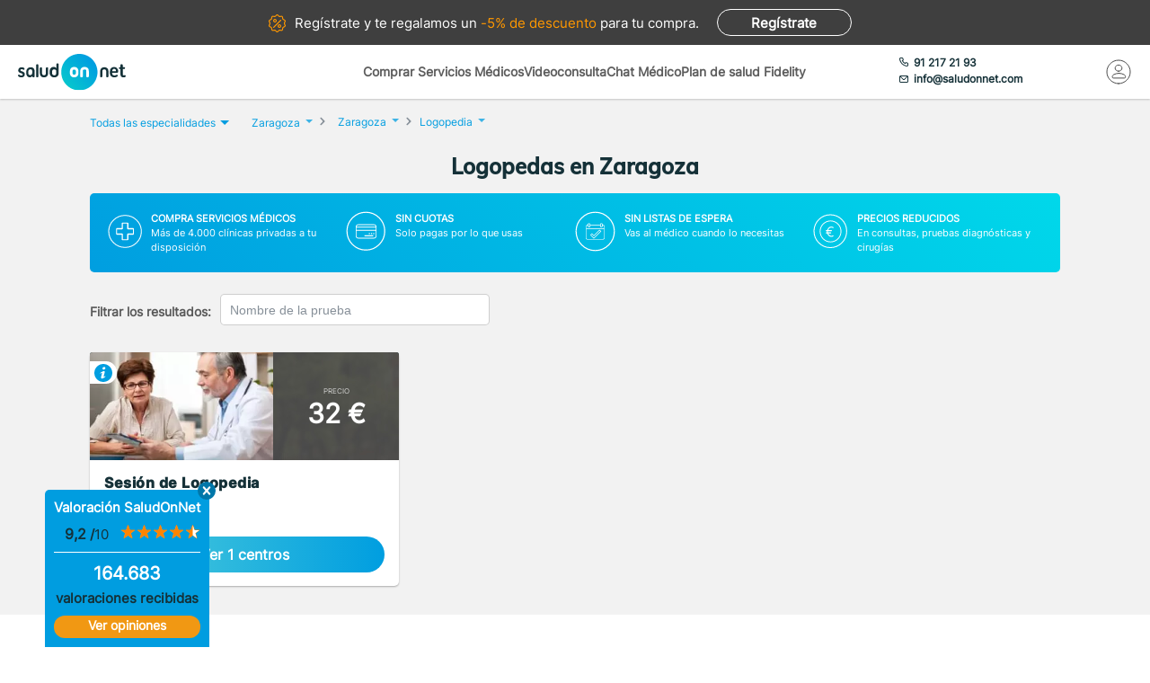

--- FILE ---
content_type: text/html; charset=utf-8
request_url: https://www.saludonnet.com/servicios-medicos/logopedia/ciudad/zaragoza-zaragoza
body_size: 21499
content:

<!DOCTYPE html>
<html lang="es">
<head>
    <meta charset="utf-8">
    <meta name="viewport" content="width=device-width, initial-scale=1">
    <title>Logopedas en Zaragoza desde 32€. Sin esperas - SaludOnNet</title>
    <meta name="description" content="Pide cita con los mejores Logopedas en Zaragoza. Consulta el cat&#225;logo de servicios m&#233;dicos de Logopedia, opiniones y pide online tu cita con SaludOnNet.">
    
    
    
        <link rel="preload" href="/Content/fonts/Inter-VF.woff2" as="font" type="font/woff2" crossorigin>
<link rel="preload" href="/Content/fonts/Mulish-VF.woff2" as="font" type="font/woff2" crossorigin>
            <link rel="stylesheet" rel="preload" type="text/css" href="/Content/css/bundles/SON-sonstyle-search-services-sass.css" as="style" />

            <link rel="preload" href="https://soncdn.azureedge.net/portal/6332-sesion-2x.avif" as="image" />

        <link rel="preload" href="/Scripts/marketplace/lib/jquery-1.7.2.min.js" as="script" />
        <link rel="preload" href="https://maps.googleapis.com/maps/api/js?key=AIzaSyCoezXaNL0iCplm2iQyXi6e9es83rWGUIo&libraries=places&language=es" data-cookieconsent="ignore" as="script" />
        <script src="/Scripts/marketplace/lib/jquery-1.7.2.min.js" type="text/javascript" defer></script>
        <link rel="preconnect" href="https://www.googletagmanager.com">

            <link rel="canonical" href="https://www.saludonnet.com/servicios-medicos/logopedia/ciudad/zaragoza-zaragoza" />


        <meta name="robots" content="index, follow">


<meta property="og:title" content="Logopedas - SaludOnNet" />
<meta property="og:description" content="Encuentra tu especialista en logopedia en ZaragozaLa logopedia es una disciplina que se dedica a la prevenci&#243;n, evaluaci&#243;n, diagn&#243;stico y tratamiento de los trastornos de la comunicaci&#243;n, el lenguaje, la voz y la degluci&#243;n. Los logopedas en Zaragoza " />
<meta property="og:image" itemprop="image" content="https://soncdn.azureedge.net/portal/logopedia-2x.jpg"/>
<meta property=”og:type” content=”website” />
<meta property="og:url" content="https://www.saludonnet.com/servicios-medicos/logopedia/ciudad/zaragoza-zaragoza" />

    


    

    <meta name="theme-color" content="#009EE0">
    <meta property="og:title" content="Logopedas en Zaragoza desde 32€. Sin esperas - SaludOnNet">
    <meta property="og:description" content="Pide cita con los mejores Logopedas en Zaragoza. Consulta el cat&#225;logo de servicios m&#233;dicos de Logopedia, opiniones y pide online tu cita con SaludOnNet.">
    <meta property="og:image" itemprop="image" content="https://www.saludonnet.com/content/img/backgrounds/mobile-herounit.jpg">
    <meta property=”og:type” content=”website” />
    <meta property="og:url" content="https://www.saludonnet.com/">
    <meta name="thumbnail" content="https://www.saludonnet.com/Content/img/svg/on-logo.svg" />
    <meta name="apple-itunes-app" content="app-id=409141015">
    <meta name="google-play-app" content="app-id=com.saludonnet.pacientes">
    <link rel="shortcut icon" href="/Content/img/favicon.ico">
    <link rel="icon" sizes="192x192" href="/Content/img/logos/sonlogo192.png">
    <link href="/Content/img/logos/icon-120x120.png" rel="apple-touch-icon" />
    <link href="/Content/img/logos/icon-152x152.png" rel="apple-touch-icon" sizes="152x152" />
    <link href="/Content/img/logos/icon-167x167.png" rel="apple-touch-icon" sizes="167x167" />
    <link href="/Content/img/logos/icon-180x180.png" rel="apple-touch-icon" sizes="180x180" />
    <link href="/Content/img/logos/icon-192x192.png" rel="icon" sizes="192x192" />
    <link href="/Content/img/logos/icon-128x128.png" rel="icon" sizes="128x128" />
    
    
    
        <script>
            window.dataLayer = window.dataLayer || [];
            window.dataLayer.push({
                'businessType': 'Marketplace',
                'specialty': 'Logopedia'
            });
        </script>
    


    <!-- Script para poder probar Page Speed Insights sin el banner de consentimiento de cookies-->
<script>
    window.addEventListener("CookiebotOnDialogInit", function () {
        if (Cookiebot.getDomainUrlParam("CookiebotScan") === "true")
            Cookiebot.setOutOfRegion();
    });
</script>

    <!-- Google Tag Manager -->
    <script data-cookieconsent="ignore">
        (function (w, d, s, l, i) {
            w[l] = w[l] || [];
            w[l].push({
                'gtm.start':
                    new Date().getTime(),
                event: 'gtm.js'
            });
            var f = d.getElementsByTagName(s)[0],
                j = d.createElement(s),
                dl = l != 'dataLayer' ? '&l=' + l : '';
            j.async = true;
            j.src =
                'https://www.googletagmanager.com/gtm.js?id=' + i + dl;
            f.parentNode.insertBefore(j, f);
        })(window, document, 'script', 'dataLayer', 'GTM-WPSL63');
    </script>
    <!-- End Google Tag Manager -->
<!-- Azure Insights-->
<script type="text/javascript">
var appInsights = window.appInsights ||
    function(config) {
        function r(config) {
            t[config] = function() {
                var i = arguments;
                t.queue.push(function() { t[config].apply(t, i) })
            }
        }

        var t = { config: config }, u = document, e = window, o = "script", s = u.createElement(o), i, f;
        for (s.src = config.url || "//az416426.vo.msecnd.net/scripts/a/ai.0.js", u.getElementsByTagName(o)[0].parentNode.appendChild(s), t.cookie = u.cookie, t.queue = [], i = ["Event", "Exception", "Metric", "PageView", "Trace"]; i.length;) r("track" + i.pop());
        return r("setAuthenticatedUserContext"), r("clearAuthenticatedUserContext"), config.disableExceptionTracking ||
        (i = "onerror", r("_" + i), f = e[i], e[i] = function(config, r, u, e, o) {
            var s = f && f(config, r, u, e, o);
            return s !== !0 && t["_" + i](config, r, u, e, o), s
        }), t
    }({ instrumentationKey: "24f6e516-b3b5-47c4-a73a-2630d4c90f57" });
window.appInsights = appInsights;
appInsights.trackPageView();
</script>
<!-- End Azure Insights)-->


<script type="application/ld+json">
    {
      "@context": "https://schema.org",
      "@type": "Organization",
      "name": "SaludOnNet",
      "legalName" : "Saludonnet Spain, S.L.",
      "url": "https://www.saludonnet.com/",
      "logo": "https://www.saludonnet.com/Content/img/svg/son-logo.svg",
      "sameAs": [
        "https://es-es.facebook.com/pages/category/Medical-Service/SaludOnNet-214957498526536",
        "https://twitter.com/saludonnet",
        "https://www.instagram.com/saludonnet",
        "https://es.linkedin.com/company/saludonnet",
        "https://www.youtube.com/channel/UCag68GsnagqzNb6C3G-S9vQ"
      ],
      "contactPoint": [
        {
          "@type": "ContactPoint",
          "telephone": "+34912172193",
          "email": "info@saludonnet.com",
          "contactType": "customer service",
          "areaServed": "ES",
          "availableLanguage": "es"
        }
      ]
    }
</script>
<script type="application/ld+json">
    {
        "@context": "http://schema.org",
        "@type": "WebSite",
        "name": "SaludOnNet",
        "url": "https://www.saludonnet.com/"
    }
</script>

</head>
<body>
        <!-- Google Tag Manager (noscript) -->
        <noscript>
            <iframe src="https://www.googletagmanager.com/ns.html?id=GTM-WPSL63"
                    height="0" width="0" style="display:none;visibility:hidden"></iframe>
        </noscript>
        <!-- End Google Tag Manager (noscript) -->
    <!-- Renderizado de librerias-->
    <script type="text/javascript">
        window.sOn = window.sOn || {};
        sOn.layoutView = sOn.layoutView || {};
        sOn.layoutView.isAnonymousUser = (/true/i).test('True');
        sOn.layoutView.userEmail = '';
        sOn.layoutView.signalRServerUrl = 'https://websocket.saludonnet.com/signalr';
        sOn.layoutView.countryCode = 'ES';
        sOn.layoutView.currencyCode = 'EUR';

        //Feature flags
        sOn.layoutView.isOnlineAppointmentFeatureEnabled = (/true/i).test('True');
    </script>
    <script src="https://maps.googleapis.com/maps/api/js?key=AIzaSyCoezXaNL0iCplm2iQyXi6e9es83rWGUIo&libraries=places&language=es" type="text/javascript" data-cookieconsent="ignore" defer></script>
    
    
    
<script src="/bundles/jsProductsGroupsViewLibs?v=aw0OqsjBbsv-PbgTDmecKHuigHhMvbb0TIWWkK0-eLY1" defer></script>
        <script src="/Scripts/bundles/layout.min.js" defer></script>
<script src="/bundles/jsProductsGroupsView?v=q-0HzTlD1G9aNUDrU9wps8c4eEwL8XZ2Y1rcvk4LmqY1" defer></script>

    <script type="text/javascript">
        sOn.productGroupView = sOn.productGroupView || {};
        sOn.productGroupView.specialtySlug = "logopedia";
        sOn.productGroupView.productsGroups = [{"Id":"6332-sesion","Name":"Sesión de Logopedia","Description":"\u003cp\u003eLa\u0026nbsp;\u003cstrong\u003elogopedia\u0026nbsp;\u003c/strong\u003ees una disciplina que se encarga del estudio, prevenci\u0026oacute;n y diagn\u0026oacute;stico de los trastornos del lenguaje y la comunicaci\u0026oacute;n, ya sea oral o escrita, en ni\u0026ntilde;os y adultos. Tras realizarse el diagn\u0026oacute;stico en consulta, en las sesiones el especialista profundiza en el problema del paciente y trabaja para mejorarlo a trav\u0026eacute;s de una terapia individualizada.\u003c/p\u003e\n\n\u003cp\u003eLos problemas m\u0026aacute;s frecuentes son:\u003c/p\u003e\n\n\u003cul\u003e\n\t\u003cli\u003eTartamudez (disfemia)\u003c/li\u003e\n\t\u003cli\u003eRetraso del lenguaje\u003c/li\u003e\n\t\u003cli\u003eTrastorno espec\u0026iacute;fico del lengua\u003c/li\u003e\n\t\u003cli\u003eDificultades de aprendizaje\u003c/li\u003e\n\t\u003cli\u003eDificultad de articular palabras (dislalia)\u003c/li\u003e\n\t\u003cli\u003eDificultad para tragar (disfagia)\u003c/li\u003e\n\t\u003cli\u003eIncapacidad o dificultad de comunicarse mediante el habla, la escritura o la m\u0026iacute;mica\u0026nbsp;(afasia)\u003c/li\u003e\n\t\u003cli\u003eProblemas degenerativos que afectan a la comunicaci\u0026oacute;n\u003c/li\u003e\n\u003c/ul\u003e\n","Total":1,"Url":"/centros-medicos/logopedia/ciudad/zaragoza-zaragoza/6332-sesion","LowestPrice":32,"HasInformativeConsultation":false,"LowestInformativeConsultationPrice":0,"IsFreeDueToUserPlanConfig":false,"CompanyId":null,"BelongsToAttractingLeadsCompany":false}];
        sOn.productGroupView.hasAdvertisingCampaign = (/true/i).test('False');
        sOn.productGroupView.attractingLeadsCompanyId = "";
        sOn.layoutView.saludOnNetGlobalAverageRating = 4.6;
    </script>


    




    <!-- Fin renderizado de librerias-->

    <div id="main-wrapper" class="main-wrapper">
        <div id="inner-wrapper" class="inner-wrapper">
            
    <div id="signUpBanner_container" class="banner__signup">
        <p><span class="banner__signup__desktop-text">Regístrate y</span> te regalamos <span class="banner__signup__desktop-text">un </span><span> -5% de descuento</span> para tu compra<span class="banner__signup__desktop-text">.</span></p>
        <span id="signUpBanner_showsSignUpButton" class="btn hidden-link" data-cy="signUpBanner_showsSignUpButton" data-location="L3NpZ251cA==">
            Regístrate
        </span>
    </div>

<script type="text/javascript" defer>
    document.addEventListener("DOMContentLoaded", function () {
        $('#signUpBanner_showsSignUpButton').on('click', function() {
            dataLayer.push({
                'event': 'genericAnalyticsEvent',
                'eventCategory': 'plataforma',
                'eventAction': 'Pulsar el botón de registro',
                'eventLabel': 'El usuario pulsa el botón de registro desde el banner superior'
            });
        }); 
    });
</script>


                <header>
                    


<div class="header__logo">
    <div class="header__logos__wrapper">
        <a href="/">
            <img id="sonMainLogoDesktop" src="/Content/img/svg/son-logo.svg" alt="SaludOnNet" class="main__header__logo">
        </a>
    </div>
    <div>
    </div>
</div>
                    
    
<div class="header__search-wrapper">
    



<div class="header__search-link">
            <a id="showSearchPanelButton"
               href="#"
               class="active">
Comprar Servicios M&#233;dicos            </a>
            <a id="btnVideoVisitLanding"
               href="/video-consulta">
Videoconsulta            </a>
            <a id="btnVirtualVisitLanding"
               href="/chat-medico">
Chat M&#233;dico            </a>
            <a id="btnPersonalPlanLanding"
               href="/plan-de-salud-fidelity">
Plan de salud Fidelity            </a>
</div>
<div class="header__enterprise-link">
    <span data-location="L2VtcHJlc2Fz" class="hidden-link">Plan empresas</span>
</div>
</div>

<div id="marketplaceHeaderSearchPanel" style="display: none" class="search-dropdown">
    <p><strong>Realiza la búsqueda</strong></p>
    <div>
        <div id="marketplaceMedicalTermsSearchPanel" class="flex-wrapper flex-3">
            <span class="flex">
                <input id="marketplaceMedicalTermsSearch_keywordSelector" type="text" placeholder="Especialidad o nombre de la prueba"/>
                <span id="marketplaceMedicalTermsSearch_infoSearchMessage" class="message--error" style="display: none;" role="alert" aria-hidden="true"></span>
                <span id="marketplaceMedicalTermsSearch_keywordError" class="message--error" style="display: none;" role="alert" aria-hidden="true"></span>
            </span>
            <div class="flex">
                <input id="marketplaceMedicalTermsSearch_googleMapsLocationSelector" type="text" placeholder="Provincia o localidad"/>
                <span id="marketplaceMedicalTermsSearch_locationError" class="message--error" style="display: none;" role="alert" aria-hidden="true"></span>
            </div>
            <a id="marketplaceMedicalTermsSearch_button" href="#" class="btn btn--search">Buscar</a>
            <div>
                <button id="hideMarketplaceHeaderSearchButton" class="btn btn--close"></button>
            </div>
        </div>
    </div>
</div>



                    


<div class="header__profile-wrapper">
    

    <div id="unloggedMenu" data-cy="unloggedMenu" style="display: none;" class="header__unlogged-profile">
        <div>
    <div class="header__contact-link">
        <a href="tel:+34 91 217 21 93" id="headerTelephone"><span class="header__phone-text">91 217 21 93</span></a>
        <a href="mailto:info@saludonnet.com" id="headerEmail"><span class="header__email-text">info@saludonnet.com</span></a>
    </div>
    <a href="tel:+34912172193" class="header__mobile-phone" aria-label="teléfono"><span class="header__phone-image"></span></a>
    <p>LLAMAR</p>
</div>
        <div>
            <a
                id="showSignUpButton"
                data-cy="showSignUpButton"
                href="#"
                class="header__login"
                aria-label="Mi Cuenta"
            >
                <span class="header__login-image"></span>
            </a>
            
            <p>MI CUENTA</p>

            <div id="loginOrSignUpModal" class="header__profile__menu" style="display: none">
                <span id="headerDropdownLoginButton"
                    data-location="L2xvZ2lu"
                    class="btn hidden-link">
                    INICIAR SESIÓN
                </span>
                <hr>
                <p class="header__profile__menu__text">¿No tienes cuenta?</p>
                <span id="headerDropdownSignUpButton"
                    data-location="L3NpZ251cA=="
                    class="btn hidden-link">
                    REGÍSTRATE
                </span>
            </div>

        </div>
    </div>
    <div id="loggedMenu" style="display: none;" class="header__logged-profile">
        <div>
    <div class="header__contact-link">
        <a href="tel:+34 91 217 21 93" id="headerTelephone"><span class="header__phone-text">91 217 21 93</span></a>
        <a href="mailto:info@saludonnet.com" id="headerEmail"><span class="header__email-text">info@saludonnet.com</span></a>
    </div>
    <a href="tel:+34912172193" class="header__mobile-phone" aria-label="teléfono"><span class="header__phone-image"></span></a>
    <p>LLAMAR</p>
</div>
        <div class="header__logged-menu">
            <a id="showLoggedMenuOptionsButton" href="#" class="header__login" aria-label="Mi Cuenta"><span class="header__login-image"></span></a>
            <p>MI CUENTA</p>
        </div>
    </div>
    <span id="logoutErrorMessage" class="error-message" role="alert" aria-hidden="true" style="display: none;"></span>
    <div id="notifications"></div>
</div>
                    
    
    
        <div class="header__mobile-menu">
            <div class="header__search">
                <a id="showSearchPanelButton" href="#" aria-label="Buscar">
                </a>
                <p>BUSCAR</p>
            </div>
            <div id="" class="header__menu">
                <span></span>
                <span></span>
                <span></span>
                <span></span>
                <p>MENU</p>
            </div>
        </div>
        
<div id="" class="header-menu">
    <a href="#" class="header__user-menu__clipboard header-menu__dropdown">Especialidades</a>
    <div class="header-menu__section">
            <span class="line"></span>
            <a href="/servicios-medicos/acupuntura">Acupuntura</a>
            <span class="line"></span>
            <a href="/servicios-medicos/alergologia">Alergolog&#237;a</a>
            <span class="line"></span>
            <a href="/servicios-medicos/analisis-clinicos">Anal&#237;ticas y Gen&#233;tica</a>
            <span class="line"></span>
            <a href="/servicios-medicos/aparato-digestivo">Aparato Digestivo</a>
            <span class="line"></span>
            <a href="/servicios-medicos/cardiologia">Cardiolog&#237;a</a>
            <span class="line"></span>
            <a href="/servicios-medicos/cirugia-estetica">Cirug&#237;a Est&#233;tica</a>
            <span class="line"></span>
            <a href="/servicios-medicos/cirugia-general-y-del-aparato-digestivo">Cirug&#237;a General y del Aparato Digestivo</a>
            <span class="line"></span>
            <a href="/servicios-medicos/cirugia-maxilofacial">Cirug&#237;a Maxilofacial</a>
            <span class="line"></span>
            <a href="/servicios-medicos/dermatologia">Dermatolog&#237;a</a>
            <span class="line"></span>
            <a href="/servicios-medicos/endocrinologia-y-nutricion">Endocrinolog&#237;a y Nutrici&#243;n</a>
            <span class="line"></span>
            <a href="/servicios-medicos/fisioterapia">Fisioterapia</a>
            <span class="line"></span>
            <a href="/servicios-medicos/obstetricia-y-ginecologia">Ginecolog&#237;a y Obstetricia</a>
            <span class="line"></span>
            <a href="/servicios-medicos/hematologia">Hematolog&#237;a</a>
            <span class="line"></span>
            <a href="/servicios-medicos/homeopatia">Homeopat&#237;a</a>
            <span class="line"></span>
            <a href="/servicios-medicos/medicina-deportiva">Medicina Deportiva</a>
            <span class="line"></span>
            <a href="/servicios-medicos/medicina-estetica">Medicina Est&#233;tica</a>
            <span class="line"></span>
            <a href="/servicios-medicos/medicina-general">Medicina General</a>
            <span class="line"></span>
            <a href="/servicios-medicos/medicina-interna">Medicina Interna</a>
            <span class="line"></span>
            <a href="/servicios-medicos/nefrologia">Nefrolog&#237;a</a>
            <span class="line"></span>
            <a href="/servicios-medicos/neumologia">Neumolog&#237;a</a>
            <span class="line"></span>
            <a href="/servicios-medicos/neurologia">Neurolog&#237;a</a>
            <span class="line"></span>
            <a href="/servicios-medicos/odontologia">Odontolog&#237;a</a>
            <span class="line"></span>
            <a href="/servicios-medicos/oftalmologia">Oftalmolog&#237;a</a>
            <span class="line"></span>
            <a href="/servicios-medicos/oncologia-medica">Oncolog&#237;a M&#233;dica</a>
            <span class="line"></span>
            <a href="/servicios-medicos/oncologia-radioterapica">Oncolog&#237;a Radioter&#225;pica</a>
            <span class="line"></span>
            <a href="/servicios-medicos/otorrinolaringologia">Otorrinolaringolog&#237;a</a>
            <span class="line"></span>
            <a href="/servicios-medicos/pediatria">Pediatr&#237;a</a>
            <span class="line"></span>
            <a href="/servicios-medicos/podologia">Podolog&#237;a</a>
            <span class="line"></span>
            <a href="/servicios-medicos/psicologia">Psicolog&#237;a</a>
            <span class="line"></span>
            <a href="/servicios-medicos/psiquiatria">Psiquiatr&#237;a</a>
            <span class="line"></span>
            <a href="/servicios-medicos/radiodiagnostico">Radiolog&#237;a</a>
            <span class="line"></span>
            <a href="/servicios-medicos/rehabilitacion">Rehabilitaci&#243;n</a>
            <span class="line"></span>
            <a href="/servicios-medicos/reproduccion-asistida">Reproducci&#243;n asistida</a>
            <span class="line"></span>
            <a href="/servicios-medicos/reumatologia">Reumatolog&#237;a</a>
            <span class="line"></span>
            <a href="/servicios-medicos/traumatologia-y-cirugia-ortopedica">Traumatolog&#237;a y Cirug&#237;a Ortop&#233;dica</a>
            <span class="line"></span>
            <a href="/servicios-medicos/urgencias-domiciliarias">Urgencias Domiciliarias</a>
            <span class="line"></span>
            <a href="/servicios-medicos/urologia">Urolog&#237;a</a>
            <span class="line"></span>
            <a href="/servicios-medicos/radiodiagnostico/resonancia-magnetica">Resonancia Magn&#233;tica</a>
    </div>
        <span class="line"></span>
        <a href="#" class="header__user-menu__cross header-menu__dropdown">Intervenciones quirúrgicas</a>
        <div class="header-menu__section">
            <span class="line"></span>

            <a href="/cirugias" class="header-menu__surgeries">Ver todas las cirugías</a>
                <span class="line"></span>
                <a>Artroscopia de Rodilla - Menisco</a>
                <span class="line"></span>
                <a>Aumento de pechos. Mamoplastia</a>
                <span class="line"></span>
                <a>Cirug&#237;a del abdomen. Abdominoplastia</a>
                <span class="line"></span>
                <a>Cirug&#237;a de p&#225;rpados. Blefaroplastia</a>
                <span class="line"></span>
                <a>Elevaci&#243;n de pechos. Mastopexia</a>
                <span class="line"></span>
                <a>Liposucci&#243;n</a>
                <span class="line"></span>
                <a>Operaci&#243;n de Cataratas</a>
                <span class="line"></span>
                <a>Operaci&#243;n de Fimosis</a>
                <span class="line"></span>
                <a>Operaci&#243;n de Hemorroides</a>
                <span class="line"></span>
                <a>Operaci&#243;n de Hernia Inguinal</a>
                <span class="line"></span>
                <a>Operaci&#243;n de Hipermetrop&#237;a</a>
                <span class="line"></span>
                <a>Operaci&#243;n del S&#237;ndrome del T&#250;nel Carpiano</a>
                <span class="line"></span>
                <a>Operaci&#243;n de Miop&#237;a</a>
                <span class="line"></span>
                <a>Operaci&#243;n de Presbicia o vista cansada</a>
                <span class="line"></span>
                <a>Recambio de implantes mamarios</a>
                <span class="line"></span>
                <a>Reducci&#243;n de pechos. Mamoplastia</a>
                <span class="line"></span>
                <a>Reversi&#243;n de Vasectom&#237;a</a>
                <span class="line"></span>
                <a>Vasectom&#237;a</a>
        </div>
            <span class="line"></span>
        <span data-location="L3ZpZGVvLWNvbnN1bHRh" class="header__user-menu__video hidden-link">Videoconsulta</span>
            <span class="line"></span>
        <span data-location="L2NoYXQtbWVkaWNv" class="header__user-menu__chat hidden-link">Chat Médico</span>
            <span class="line"></span>
        <a href="/plan-de-salud-fidelity" class="header__user-menu__heart hidden-link">Plan de salud Fidelity <span>NUEVO</span></a>
    <span class="line"></span>
    <a href="https://www.saludonnet.com/blog" class="header__user-menu__browser">Nuestro blog de salud</a>
    <span class="line"></span>
    <span data-location="L2FjY2Vzby1wcm9mZXNpb25hbGVz" class="header__user-menu__professional hidden-link">¿Eres médico?</span>
    <span data-location="L2VtcHJlc2Fz" class="header__user-menu__enterprise hidden-link">Plan empresas</span>
        <a href="#" onclick="showSignUpModal()" class="header__user-menu__signup">Consigue un 5% descuento</a>
        <script type="text/javascript">
            /*Trapiche hasta terminar la tarea de cargar los js asíncronos*/
            function showSignUpModal() {
                var signUpModal = document.getElementById("signUpModalContainer");
                var overlay = document.getElementById("overlay");
                signUpModal.style.display = "block";
                overlay.style.display = "block";
            }
        </script>
    <a href="/contacto-saludonnet" class="header__user-menu__contact hidden-link">Contacto</a>
</div>
    


                </header>

    



<div class="subheader--mobile">
    <div class="content-wrapper">
                <div>
                    <span id=""
                       data-location="Lw=="
                       class="active hidden-link">
                        Comprar Servicios
                    </span>
                </div>
                <div>
                    <span id=""
                       data-location="L3ZpZGVvLWNvbnN1bHRh"
                       class="hidden-link">
                        Videoconsulta
                    </span>
                </div>
                <div>
                    <span id=""
                       data-location="L2NoYXQtbWVkaWNv"
                       class="hidden-link">
                        Chat M&#233;dico
                    </span>
                </div>
                <div>
                    <span id=""
                       data-location="L3BsYW4tZGUtc2FsdWQtZmlkZWxpdHk="
                       class="hidden-link">
                        Plan de salud Fidelity
                    </span>
                </div>
    </div>
</div>

            <div class="flex-wrapper">
                

<div id="loggedMenuOptionsPanel"></div>
<div id="collapsed-menu" class="collapsed-menu" data-cy="collapsed-menu">
    <div>
        <a id="uncollapseMenuButton" data-cy="uncollapseMenuButton" href="#" onclick="">
            <picture id="userProfileImageInCollapsedMenu"></picture>
        </a>
        <div class="menu__notifications menu__notifications--collapsed">
            <a href="/centro-notificaciones">
                <span class="notificationBell" style="display: none;"></span>
            </a>
        </div>
    </div>
</div>
<p id="loggedMenuOptionsErrorMessage" class="error-message menu__error" role="alert" aria-hidden="true" style="display: none;"></p>
                <div style="width: 100%;">
                    













<div class="desktop-title-wrapper">
    <div class="breadcrumb__menu">
        <div class="content-wrapper">
            <div class="breadcrumb__specialties">
                <div id="showAllSpecialtiesButton_mobileView" class="breadcrumb__specialties__link">
                    <button>Especialidades<span class="breadcrumb__specialties__link__arrow"></span></button>
                </div>
                <div id="specialtiesContainer_mobileView" style="display: none;" class="breadcrumb__specialties__list-wrapper">
                    

<div id="listOfSpecialties" class="herounit__search__links__specialties__list">
    <div name="specialtiesPanelCloseButton" class="herounit__search__links__specialties__close"></div>
        <a href="/servicios-medicos/acupuntura" class="linkOfSpecialty">Acupuntura</a>
        <a href="/servicios-medicos/alergologia" class="linkOfSpecialty">Alergolog&#237;a</a>
        <a href="/servicios-medicos/analisis-clinicos" class="linkOfSpecialty">Anal&#237;ticas y Gen&#233;tica</a>
        <a href="/servicios-medicos/aparato-digestivo" class="linkOfSpecialty">Aparato Digestivo</a>
        <a href="/servicios-medicos/cardiologia" class="linkOfSpecialty">Cardiolog&#237;a</a>
        <a href="/servicios-medicos/cirugia-estetica" class="linkOfSpecialty">Cirug&#237;a Est&#233;tica</a>
        <a href="/servicios-medicos/cirugia-general-y-del-aparato-digestivo" class="linkOfSpecialty">Cirug&#237;a General y del Aparato Digestivo</a>
        <a href="/servicios-medicos/cirugia-maxilofacial" class="linkOfSpecialty">Cirug&#237;a Maxilofacial</a>
        <a href="/servicios-medicos/dermatologia" class="linkOfSpecialty">Dermatolog&#237;a</a>
        <a href="/servicios-medicos/endocrinologia-y-nutricion" class="linkOfSpecialty">Endocrinolog&#237;a y Nutrici&#243;n</a>
        <a href="/servicios-medicos/fisioterapia" class="linkOfSpecialty">Fisioterapia</a>
        <a href="/servicios-medicos/obstetricia-y-ginecologia" class="linkOfSpecialty">Ginecolog&#237;a y Obstetricia</a>
        <a href="/servicios-medicos/hematologia" class="linkOfSpecialty">Hematolog&#237;a</a>
        <a href="/servicios-medicos/homeopatia" class="linkOfSpecialty">Homeopat&#237;a</a>
        <a href="/servicios-medicos/medicina-deportiva" class="linkOfSpecialty">Medicina Deportiva</a>
        <a href="/servicios-medicos/medicina-estetica" class="linkOfSpecialty">Medicina Est&#233;tica</a>
        <a href="/servicios-medicos/medicina-general" class="linkOfSpecialty">Medicina General</a>
        <a href="/servicios-medicos/medicina-interna" class="linkOfSpecialty">Medicina Interna</a>
        <a href="/servicios-medicos/nefrologia" class="linkOfSpecialty">Nefrolog&#237;a</a>
        <a href="/servicios-medicos/neumologia" class="linkOfSpecialty">Neumolog&#237;a</a>
        <a href="/servicios-medicos/neurologia" class="linkOfSpecialty">Neurolog&#237;a</a>
        <a href="/servicios-medicos/odontologia" class="linkOfSpecialty">Odontolog&#237;a</a>
        <a href="/servicios-medicos/oftalmologia" class="linkOfSpecialty">Oftalmolog&#237;a</a>
        <a href="/servicios-medicos/oncologia-medica" class="linkOfSpecialty">Oncolog&#237;a M&#233;dica</a>
        <a href="/servicios-medicos/oncologia-radioterapica" class="linkOfSpecialty">Oncolog&#237;a Radioter&#225;pica</a>
        <a href="/servicios-medicos/otorrinolaringologia" class="linkOfSpecialty">Otorrinolaringolog&#237;a</a>
        <a href="/servicios-medicos/pediatria" class="linkOfSpecialty">Pediatr&#237;a</a>
        <a href="/servicios-medicos/podologia" class="linkOfSpecialty">Podolog&#237;a</a>
        <a href="/servicios-medicos/psicologia" class="linkOfSpecialty">Psicolog&#237;a</a>
        <a href="/servicios-medicos/psiquiatria" class="linkOfSpecialty">Psiquiatr&#237;a</a>
        <a href="/servicios-medicos/radiodiagnostico" class="linkOfSpecialty">Radiolog&#237;a</a>
        <a href="/servicios-medicos/rehabilitacion" class="linkOfSpecialty">Rehabilitaci&#243;n</a>
        <a href="/servicios-medicos/reproduccion-asistida" class="linkOfSpecialty">Reproducci&#243;n asistida</a>
        <a href="/servicios-medicos/reumatologia" class="linkOfSpecialty">Reumatolog&#237;a</a>
        <a href="/servicios-medicos/traumatologia-y-cirugia-ortopedica" class="linkOfSpecialty">Traumatolog&#237;a y Cirug&#237;a Ortop&#233;dica</a>
        <a href="/servicios-medicos/urgencias-domiciliarias" class="linkOfSpecialty">Urgencias Domiciliarias</a>
        <a href="/servicios-medicos/urologia" class="linkOfSpecialty">Urolog&#237;a</a>
</div>

                </div>
            </div>
            <div>
                <a href="/video-consulta">Videoconsulta</a>
            </div>
            <div>
                <a href="/chat-medico">Chat Médico</a>
            </div>
            <div>
                <a href="/plan-de-salud-fidelity">Plan de salud Fidelity</a>
            </div>
        </div>
    </div>
    <div class="breadcrumb">
        <div class="content-wrapper">
            <div class="breadcrumb__specialties">
                <div id="showAllSpecialtiesBreadcrumbButton" class="breadcrumb__specialties__link">
                    <button>Todas las especialidades<span class="breadcrumb__specialties__link__arrow"></span></button>
                </div>
                <div id="specialtiesContainer" style="display: none;" class="breadcrumb__specialties__list-wrapper">
                    

<div id="listOfSpecialties" class="herounit__search__links__specialties__list">
    <div name="specialtiesPanelCloseButton" class="herounit__search__links__specialties__close"></div>
        <a href="/servicios-medicos/acupuntura" class="linkOfSpecialty">Acupuntura</a>
        <a href="/servicios-medicos/alergologia" class="linkOfSpecialty">Alergolog&#237;a</a>
        <a href="/servicios-medicos/analisis-clinicos" class="linkOfSpecialty">Anal&#237;ticas y Gen&#233;tica</a>
        <a href="/servicios-medicos/aparato-digestivo" class="linkOfSpecialty">Aparato Digestivo</a>
        <a href="/servicios-medicos/cardiologia" class="linkOfSpecialty">Cardiolog&#237;a</a>
        <a href="/servicios-medicos/cirugia-estetica" class="linkOfSpecialty">Cirug&#237;a Est&#233;tica</a>
        <a href="/servicios-medicos/cirugia-general-y-del-aparato-digestivo" class="linkOfSpecialty">Cirug&#237;a General y del Aparato Digestivo</a>
        <a href="/servicios-medicos/cirugia-maxilofacial" class="linkOfSpecialty">Cirug&#237;a Maxilofacial</a>
        <a href="/servicios-medicos/dermatologia" class="linkOfSpecialty">Dermatolog&#237;a</a>
        <a href="/servicios-medicos/endocrinologia-y-nutricion" class="linkOfSpecialty">Endocrinolog&#237;a y Nutrici&#243;n</a>
        <a href="/servicios-medicos/fisioterapia" class="linkOfSpecialty">Fisioterapia</a>
        <a href="/servicios-medicos/obstetricia-y-ginecologia" class="linkOfSpecialty">Ginecolog&#237;a y Obstetricia</a>
        <a href="/servicios-medicos/hematologia" class="linkOfSpecialty">Hematolog&#237;a</a>
        <a href="/servicios-medicos/homeopatia" class="linkOfSpecialty">Homeopat&#237;a</a>
        <a href="/servicios-medicos/medicina-deportiva" class="linkOfSpecialty">Medicina Deportiva</a>
        <a href="/servicios-medicos/medicina-estetica" class="linkOfSpecialty">Medicina Est&#233;tica</a>
        <a href="/servicios-medicos/medicina-general" class="linkOfSpecialty">Medicina General</a>
        <a href="/servicios-medicos/medicina-interna" class="linkOfSpecialty">Medicina Interna</a>
        <a href="/servicios-medicos/nefrologia" class="linkOfSpecialty">Nefrolog&#237;a</a>
        <a href="/servicios-medicos/neumologia" class="linkOfSpecialty">Neumolog&#237;a</a>
        <a href="/servicios-medicos/neurologia" class="linkOfSpecialty">Neurolog&#237;a</a>
        <a href="/servicios-medicos/odontologia" class="linkOfSpecialty">Odontolog&#237;a</a>
        <a href="/servicios-medicos/oftalmologia" class="linkOfSpecialty">Oftalmolog&#237;a</a>
        <a href="/servicios-medicos/oncologia-medica" class="linkOfSpecialty">Oncolog&#237;a M&#233;dica</a>
        <a href="/servicios-medicos/oncologia-radioterapica" class="linkOfSpecialty">Oncolog&#237;a Radioter&#225;pica</a>
        <a href="/servicios-medicos/otorrinolaringologia" class="linkOfSpecialty">Otorrinolaringolog&#237;a</a>
        <a href="/servicios-medicos/pediatria" class="linkOfSpecialty">Pediatr&#237;a</a>
        <a href="/servicios-medicos/podologia" class="linkOfSpecialty">Podolog&#237;a</a>
        <a href="/servicios-medicos/psicologia" class="linkOfSpecialty">Psicolog&#237;a</a>
        <a href="/servicios-medicos/psiquiatria" class="linkOfSpecialty">Psiquiatr&#237;a</a>
        <a href="/servicios-medicos/radiodiagnostico" class="linkOfSpecialty">Radiolog&#237;a</a>
        <a href="/servicios-medicos/rehabilitacion" class="linkOfSpecialty">Rehabilitaci&#243;n</a>
        <a href="/servicios-medicos/reproduccion-asistida" class="linkOfSpecialty">Reproducci&#243;n asistida</a>
        <a href="/servicios-medicos/reumatologia" class="linkOfSpecialty">Reumatolog&#237;a</a>
        <a href="/servicios-medicos/traumatologia-y-cirugia-ortopedica" class="linkOfSpecialty">Traumatolog&#237;a y Cirug&#237;a Ortop&#233;dica</a>
        <a href="/servicios-medicos/urgencias-domiciliarias" class="linkOfSpecialty">Urgencias Domiciliarias</a>
        <a href="/servicios-medicos/urologia" class="linkOfSpecialty">Urolog&#237;a</a>
</div>

                </div>
            </div>
            
<div>
    <ol itemscope itemtype="http://schema.org/BreadcrumbList" class="breadcrumb__links">
        <li itemprop="itemListElement" itemscope itemtype="http://schema.org/ListItem">
            <a id="breadCrumbProvince" href="#" itemscope itemtype="http://schema.org/Thing" itemprop="item">
                <span>Zaragoza</span>
            </a>
            <meta itemprop="name" content="Zaragoza">
            <meta itemprop="position" content="1">
                <div id="breadCrumbProvincesPanel" style="display: none;" class="breadcrumb__dropdown">
                    <span>Logopedia</span>
                    <ol>
                            <li>

                                    <span data-location="L3NlcnZpY2lvcy1tZWRpY29zL2xvZ29wZWRpYS9wcm92aW5jaWEvYS1jb3J1bmE=" class="hidden-link">A Coru&#241;a</span>
                            </li>
                            <li>

                                    <span data-location="L3NlcnZpY2lvcy1tZWRpY29zL2xvZ29wZWRpYS9wcm92aW5jaWEvYWxiYWNldGU=" class="hidden-link">Albacete</span>
                            </li>
                            <li>

                                    <span data-location="L3NlcnZpY2lvcy1tZWRpY29zL2xvZ29wZWRpYS9wcm92aW5jaWEvYWxpY2FudGU=" class="hidden-link">Alicante</span>
                            </li>
                            <li>

                                    <span data-location="L3NlcnZpY2lvcy1tZWRpY29zL2xvZ29wZWRpYS9wcm92aW5jaWEvYWxtZXJpYQ==" class="hidden-link">Almer&#237;a</span>
                            </li>
                            <li>

                                    <span data-location="L3NlcnZpY2lvcy1tZWRpY29zL2xvZ29wZWRpYS9wcm92aW5jaWEvYXN0dXJpYXM=" class="hidden-link">Asturias</span>
                            </li>
                            <li>

                                    <span data-location="L3NlcnZpY2lvcy1tZWRpY29zL2xvZ29wZWRpYS9wcm92aW5jaWEvYmFkYWpveg==" class="hidden-link">Badajoz</span>
                            </li>
                            <li>

                                    <span data-location="L3NlcnZpY2lvcy1tZWRpY29zL2xvZ29wZWRpYS9wcm92aW5jaWEvYmFyY2Vsb25h" class="hidden-link">Barcelona</span>
                            </li>
                            <li>

                                    <span data-location="L3NlcnZpY2lvcy1tZWRpY29zL2xvZ29wZWRpYS9wcm92aW5jaWEvYml6a2FpYQ==" class="hidden-link">Bizkaia</span>
                            </li>
                            <li>

                                    <span data-location="L3NlcnZpY2lvcy1tZWRpY29zL2xvZ29wZWRpYS9wcm92aW5jaWEvYnVyZ29z" class="hidden-link">Burgos</span>
                            </li>
                            <li>

                                    <span data-location="L3NlcnZpY2lvcy1tZWRpY29zL2xvZ29wZWRpYS9wcm92aW5jaWEvY2FkaXo=" class="hidden-link">C&#225;diz</span>
                            </li>
                            <li>

                                    <span data-location="L3NlcnZpY2lvcy1tZWRpY29zL2xvZ29wZWRpYS9wcm92aW5jaWEvY2FzdGVsbG9u" class="hidden-link">Castell&#243;n</span>
                            </li>
                            <li>

                                    <span data-location="L3NlcnZpY2lvcy1tZWRpY29zL2xvZ29wZWRpYS9wcm92aW5jaWEvY2l1ZGFkLXJlYWw=" class="hidden-link">Ciudad Real</span>
                            </li>
                            <li>

                                    <span data-location="L3NlcnZpY2lvcy1tZWRpY29zL2xvZ29wZWRpYS9wcm92aW5jaWEvZ2lyb25h" class="hidden-link">Girona</span>
                            </li>
                            <li>

                                    <span data-location="L3NlcnZpY2lvcy1tZWRpY29zL2xvZ29wZWRpYS9wcm92aW5jaWEvZ3JhbmFkYQ==" class="hidden-link">Granada</span>
                            </li>
                            <li>

                                    <span data-location="L3NlcnZpY2lvcy1tZWRpY29zL2xvZ29wZWRpYS9wcm92aW5jaWEvaHVlbHZh" class="hidden-link">Huelva</span>
                            </li>
                            <li>

                                    <span data-location="L3NlcnZpY2lvcy1tZWRpY29zL2xvZ29wZWRpYS9wcm92aW5jaWEvaHVlc2Nh" class="hidden-link">Huesca</span>
                            </li>
                            <li>

                                    <span data-location="L3NlcnZpY2lvcy1tZWRpY29zL2xvZ29wZWRpYS9wcm92aW5jaWEvaWxsZXMtYmFsZWFycw==" class="hidden-link">Illes Balears</span>
                            </li>
                            <li>

                                    <span data-location="L3NlcnZpY2lvcy1tZWRpY29zL2xvZ29wZWRpYS9wcm92aW5jaWEvamFlbg==" class="hidden-link">Ja&#233;n</span>
                            </li>
                            <li>

                                    <span data-location="L3NlcnZpY2lvcy1tZWRpY29zL2xvZ29wZWRpYS9wcm92aW5jaWEvbGFzLXBhbG1hcw==" class="hidden-link">Las Palmas</span>
                            </li>
                            <li>

                                    <span data-location="L3NlcnZpY2lvcy1tZWRpY29zL2xvZ29wZWRpYS9wcm92aW5jaWEvbGVvbg==" class="hidden-link">Le&#243;n</span>
                            </li>
                            <li>

                                    <span data-location="L3NlcnZpY2lvcy1tZWRpY29zL2xvZ29wZWRpYS9wcm92aW5jaWEvbGxlaWRh" class="hidden-link">Lleida</span>
                            </li>
                            <li>

                                    <span data-location="L3NlcnZpY2lvcy1tZWRpY29zL2xvZ29wZWRpYS9wcm92aW5jaWEvbHVnbw==" class="hidden-link">Lugo</span>
                            </li>
                            <li>

                                    <span data-location="L3NlcnZpY2lvcy1tZWRpY29zL2xvZ29wZWRpYS9wcm92aW5jaWEvbWFkcmlk" class="hidden-link">Madrid</span>
                            </li>
                            <li>

                                    <span data-location="L3NlcnZpY2lvcy1tZWRpY29zL2xvZ29wZWRpYS9wcm92aW5jaWEvbWFsYWdh" class="hidden-link">M&#225;laga</span>
                            </li>
                            <li>

                                    <span data-location="L3NlcnZpY2lvcy1tZWRpY29zL2xvZ29wZWRpYS9wcm92aW5jaWEvbXVyY2lh" class="hidden-link">Murcia</span>
                            </li>
                            <li>

                                    <span data-location="L3NlcnZpY2lvcy1tZWRpY29zL2xvZ29wZWRpYS9wcm92aW5jaWEvcGFsZW5jaWE=" class="hidden-link">Palencia</span>
                            </li>
                            <li>

                                    <span data-location="L3NlcnZpY2lvcy1tZWRpY29zL2xvZ29wZWRpYS9wcm92aW5jaWEvcG9udGV2ZWRyYQ==" class="hidden-link">Pontevedra</span>
                            </li>
                            <li>

                                    <span data-location="L3NlcnZpY2lvcy1tZWRpY29zL2xvZ29wZWRpYS9wcm92aW5jaWEvc2FudGEtY3J1ei1kZS10ZW5lcmlmZQ==" class="hidden-link">Santa Cruz de Tenerife</span>
                            </li>
                            <li>

                                    <span data-location="L3NlcnZpY2lvcy1tZWRpY29zL2xvZ29wZWRpYS9wcm92aW5jaWEvc2V2aWxsYQ==" class="hidden-link">Sevilla</span>
                            </li>
                            <li>

                                    <span data-location="L3NlcnZpY2lvcy1tZWRpY29zL2xvZ29wZWRpYS9wcm92aW5jaWEvdG9sZWRv" class="hidden-link">Toledo</span>
                            </li>
                            <li>

                                    <span data-location="L3NlcnZpY2lvcy1tZWRpY29zL2xvZ29wZWRpYS9wcm92aW5jaWEvdmFsZW5jaWE=" class="hidden-link">Valencia</span>
                            </li>
                            <li>

                                    <span data-location="L3NlcnZpY2lvcy1tZWRpY29zL2xvZ29wZWRpYS9wcm92aW5jaWEvdmFsbGFkb2xpZA==" class="hidden-link">Valladolid</span>
                            </li>
                            <li>

                                    <a href="/servicios-medicos/logopedia/provincia/zaragoza">Zaragoza</a>
                            </li>
                    </ol>
                </div>
        </li>
        <li itemprop="itemListElement" itemscope itemtype="http://schema.org/ListItem">
            <a id="breadCrumbCity" href="#" itemscope itemtype="http://schema.org/Thing" itemprop="item">
                <span>Zaragoza</span>
            </a>
            <meta itemprop="name" content="Zaragoza">
            <meta itemprop="position" content="2">
                <div id="breadCrumbCitiesPanel" style="display: none;" class="breadcrumb__dropdown">
                    <span>Logopedia</span>
                    <ol>
                            <li>

                                <a href="/servicios-medicos/logopedia/provincia/zaragoza">Todas las localidades</a>
                            </li>
                            <li>

                                <a href="/servicios-medicos/logopedia/ciudad/zaragoza-zaragoza">Zaragoza</a>
                            </li>
                    </ol>
                </div>
        </li>
        <li itemprop="itemListElement" itemscope itemtype="http://schema.org/ListItem">
            <a id="breadCrumbSpecialty" href="#" itemscope itemtype="http://schema.org/Thing" itemprop="item">
                <span>Logopedia</span>
            </a>
            <meta itemprop="name" content="Logopedia">
            <meta itemprop="position" content="3">
                <div id="breadCrumbSpecialtiesPanel" style="display: none;" class="breadcrumb__dropdown">
                    <span>Zaragoza</span>
                    <ol>
                            <li>

                                    <span data-location="L3NlcnZpY2lvcy1tZWRpY29zL2FsZXJnb2xvZ2lhL2NpdWRhZC96YXJhZ296YS16YXJhZ296YQ==" class="hidden-link">Alergolog&#237;a</span>
                            </li>
                            <li>

                                    <span data-location="L3NlcnZpY2lvcy1tZWRpY29zL2FuYWxpc2lzLWNsaW5pY29zL2NpdWRhZC96YXJhZ296YS16YXJhZ296YQ==" class="hidden-link">Anal&#237;ticas y Gen&#233;tica</span>
                            </li>
                            <li>

                                    <span data-location="L3NlcnZpY2lvcy1tZWRpY29zL2FuZ2lvbG9naWEteS1jaXJ1Z2lhLXZhc2N1bGFyL2NpdWRhZC96YXJhZ296YS16YXJhZ296YQ==" class="hidden-link">Angiolog&#237;a y Cirug&#237;a Vascular</span>
                            </li>
                            <li>

                                    <span data-location="L3NlcnZpY2lvcy1tZWRpY29zL2FwYXJhdG8tZGlnZXN0aXZvL2NpdWRhZC96YXJhZ296YS16YXJhZ296YQ==" class="hidden-link">Aparato Digestivo</span>
                            </li>
                            <li>

                                    <span data-location="L3NlcnZpY2lvcy1tZWRpY29zL2NhcmRpb2xvZ2lhL2NpdWRhZC96YXJhZ296YS16YXJhZ296YQ==" class="hidden-link">Cardiolog&#237;a</span>
                            </li>
                            <li>

                                    <span data-location="L3NlcnZpY2lvcy1tZWRpY29zL2NpcnVnaWEtZ2VuZXJhbC15LWRlbC1hcGFyYXRvLWRpZ2VzdGl2by9jaXVkYWQvemFyYWdvemEtemFyYWdvemE=" class="hidden-link">Cirug&#237;a General y del Aparato Digestivo</span>
                            </li>
                            <li>

                                    <span data-location="L3NlcnZpY2lvcy1tZWRpY29zL2Rlcm1hdG9sb2dpYS9jaXVkYWQvemFyYWdvemEtemFyYWdvemE=" class="hidden-link">Dermatolog&#237;a</span>
                            </li>
                            <li>

                                    <span data-location="L3NlcnZpY2lvcy1tZWRpY29zL2VuZG9jcmlub2xvZ2lhLXktbnV0cmljaW9uL2NpdWRhZC96YXJhZ296YS16YXJhZ296YQ==" class="hidden-link">Endocrinolog&#237;a y Nutrici&#243;n</span>
                            </li>
                            <li>

                                    <span data-location="L3NlcnZpY2lvcy1tZWRpY29zL2Zpc2lvdGVyYXBpYS9jaXVkYWQvemFyYWdvemEtemFyYWdvemE=" class="hidden-link">Fisioterapia</span>
                            </li>
                            <li>

                                    <span data-location="L3NlcnZpY2lvcy1tZWRpY29zL29ic3RldHJpY2lhLXktZ2luZWNvbG9naWEvY2l1ZGFkL3phcmFnb3phLXphcmFnb3ph" class="hidden-link">Ginecolog&#237;a y Obstetricia</span>
                            </li>
                            <li>

                                    <span data-location="L3NlcnZpY2lvcy1tZWRpY29zL2hlbWF0b2xvZ2lhL2NpdWRhZC96YXJhZ296YS16YXJhZ296YQ==" class="hidden-link">Hematolog&#237;a</span>
                            </li>
                            <li>

                                    <a href="/servicios-medicos/logopedia/ciudad/zaragoza-zaragoza">Logopedia</a>
                            </li>
                            <li>

                                    <span data-location="L3NlcnZpY2lvcy1tZWRpY29zL21lZGljaW5hLWdlbmVyYWwvY2l1ZGFkL3phcmFnb3phLXphcmFnb3ph" class="hidden-link">Medicina General</span>
                            </li>
                            <li>

                                    <span data-location="L3NlcnZpY2lvcy1tZWRpY29zL21lZGljaW5hLWludGVybmEvY2l1ZGFkL3phcmFnb3phLXphcmFnb3ph" class="hidden-link">Medicina Interna</span>
                            </li>
                            <li>

                                    <span data-location="L3NlcnZpY2lvcy1tZWRpY29zL25ldW1vbG9naWEvY2l1ZGFkL3phcmFnb3phLXphcmFnb3ph" class="hidden-link">Neumolog&#237;a</span>
                            </li>
                            <li>

                                    <span data-location="L3NlcnZpY2lvcy1tZWRpY29zL25ldXJvY2lydWdpYS9jaXVkYWQvemFyYWdvemEtemFyYWdvemE=" class="hidden-link">Neurocirug&#237;a</span>
                            </li>
                            <li>

                                    <span data-location="L3NlcnZpY2lvcy1tZWRpY29zL25ldXJvZmlzaW9sb2dpYS1jbGluaWNhL2NpdWRhZC96YXJhZ296YS16YXJhZ296YQ==" class="hidden-link">Neurofisiolog&#237;a Cl&#237;nica</span>
                            </li>
                            <li>

                                    <span data-location="L3NlcnZpY2lvcy1tZWRpY29zL25ldXJvbG9naWEvY2l1ZGFkL3phcmFnb3phLXphcmFnb3ph" class="hidden-link">Neurolog&#237;a</span>
                            </li>
                            <li>

                                    <span data-location="L3NlcnZpY2lvcy1tZWRpY29zL29kb250b2xvZ2lhL2NpdWRhZC96YXJhZ296YS16YXJhZ296YQ==" class="hidden-link">Odontolog&#237;a</span>
                            </li>
                            <li>

                                    <span data-location="L3NlcnZpY2lvcy1tZWRpY29zL29mdGFsbW9sb2dpYS9jaXVkYWQvemFyYWdvemEtemFyYWdvemE=" class="hidden-link">Oftalmolog&#237;a</span>
                            </li>
                            <li>

                                    <span data-location="L3NlcnZpY2lvcy1tZWRpY29zL290b3JyaW5vbGFyaW5nb2xvZ2lhL2NpdWRhZC96YXJhZ296YS16YXJhZ296YQ==" class="hidden-link">Otorrinolaringolog&#237;a</span>
                            </li>
                            <li>

                                    <span data-location="L3NlcnZpY2lvcy1tZWRpY29zL3BlZGlhdHJpYS9jaXVkYWQvemFyYWdvemEtemFyYWdvemE=" class="hidden-link">Pediatr&#237;a</span>
                            </li>
                            <li>

                                    <span data-location="L3NlcnZpY2lvcy1tZWRpY29zL3BvZG9sb2dpYS9jaXVkYWQvemFyYWdvemEtemFyYWdvemE=" class="hidden-link">Podolog&#237;a</span>
                            </li>
                            <li>

                                    <span data-location="L3NlcnZpY2lvcy1tZWRpY29zL3BzaWNvbG9naWEvY2l1ZGFkL3phcmFnb3phLXphcmFnb3ph" class="hidden-link">Psicolog&#237;a</span>
                            </li>
                            <li>

                                    <span data-location="L3NlcnZpY2lvcy1tZWRpY29zL3BzaXF1aWF0cmlhL2NpdWRhZC96YXJhZ296YS16YXJhZ296YQ==" class="hidden-link">Psiquiatr&#237;a</span>
                            </li>
                            <li>

                                    <span data-location="L3NlcnZpY2lvcy1tZWRpY29zL3JhZGlvZGlhZ25vc3RpY28vY2l1ZGFkL3phcmFnb3phLXphcmFnb3ph" class="hidden-link">Radiodiagn&#243;stico</span>
                            </li>
                            <li>

                                    <span data-location="L3NlcnZpY2lvcy1tZWRpY29zL3JlaGFiaWxpdGFjaW9uL2NpdWRhZC96YXJhZ296YS16YXJhZ296YQ==" class="hidden-link">Rehabilitaci&#243;n</span>
                            </li>
                            <li>

                                    <span data-location="L3NlcnZpY2lvcy1tZWRpY29zL3JldW1hdG9sb2dpYS9jaXVkYWQvemFyYWdvemEtemFyYWdvemE=" class="hidden-link">Reumatolog&#237;a</span>
                            </li>
                            <li>

                                    <span data-location="L3NlcnZpY2lvcy1tZWRpY29zL3RyYXVtYXRvbG9naWEteS1jaXJ1Z2lhLW9ydG9wZWRpY2EvY2l1ZGFkL3phcmFnb3phLXphcmFnb3ph" class="hidden-link">Traumatolog&#237;a y Cirug&#237;a Ortop&#233;dica</span>
                            </li>
                            <li>

                                    <span data-location="L3NlcnZpY2lvcy1tZWRpY29zL3Vyb2xvZ2lhL2NpdWRhZC96YXJhZ296YS16YXJhZ296YQ==" class="hidden-link">Urolog&#237;a</span>
                            </li>
                    </ol>
                </div>
        </li>
    </ol>
</div>
        </div>
    </div>
    <div class="search-title">
        
        <div class="subtitle-wrapper">
            <label id="servicio"></label>

            <h1 class="service-title">Logopedas en Zaragoza</h1>
            <div class="banner__buy-services__link">
                <a id="howItWorksButton" href="#">¿Cómo funciona?</a>
            </div>
            <div class="content-wrapper">
                <div id="howItWorksPanel" class="banner__buy-services flex-wrapper">
                    <div class="flex-wrapper">
                        <div class="flex">
                            <img src="/Content/img/svg/icn-cross-white-circle.svg" alt="Compra servicios médicos" width="45" height="45" loading="lazy">
                            <div>
                                <p>COMPRA SERVICIOS MÉDICOS</p>
                                <p>Más de 4.000 clínicas privadas a tu disposición</p>
                            </div>
                        </div>
                        <div class="flex">
                            <img src="/Content/img/svg/icn-card-white-circle.svg" alt="Sin cuotas" width="45" height="45" loading="lazy">
                            <div>
                                <p>SIN CUOTAS</p>
                                <p>Solo pagas por lo que usas</p>
                            </div>
                        </div>
                    </div>
                    <div class="flex-wrapper">
                        <div class="flex">
                            <img src="/Content/img/svg/icn-calendar-white-circle.svg" alt="Sin listas de espera" width="45" height="45" loading="lazy">
                            <div>
                                <p>SIN LISTAS DE ESPERA</p>
                                <p>Vas al médico cuando lo necesitas</p>
                            </div>
                        </div>
                        <div class="flex">
                            <img src="/Content/img/svg/icn-coin-white-circle.svg" alt="Precios reducidos" width="45" height="45" loading="lazy">
                            <div>
                                <p>PRECIOS REDUCIDOS</p>
                                <p>En consultas, pruebas diagnósticas y cirugías</p>
                            </div>
                        </div>
                    </div>
                </div>
            </div>
        </div>
    </div>
    <div class="filter-wrapper">
        <div class="filter">

<div class="card-filter__wrapper categories-filter">
	<label for="txtFilterProducts">Filtrar los resultados:</label>
	<input id="txtFilterProducts" class="card-filter" type="text" placeholder="Nombre de la prueba"/>
</div>        </div>
    </div>
</div>

<div class="background--grey" role="main">
    <div class="procedures__results-wrapper">
        <div class="procedures__results">

<div id="categoriesContainer" data-cy="categoriesContainerGrid" class="card-wrapper card__grid-view" role="list">
    
            <span class="relative" id="grid_6332-sesion" data-cy="grid_6332-sesion">
                
                <a class="card" role="listitem" href="/centros-medicos/logopedia/ciudad/zaragoza-zaragoza/6332-sesion">
                    <div class="img-wrapper">

                        <picture>
                            <source srcset="https://soncdn.azureedge.net/portal/6332-sesion.avif 1x, https://soncdn.azureedge.net/portal/6332-sesion-2x.avif 2x" type="image/avif">
                            <source srcset="https://soncdn.azureedge.net/portal/6332-sesion.webp 1x, https://soncdn.azureedge.net/portal/6332-sesion-2x.webp 2x" type="image/webp">
                            <source srcset="https://soncdn.azureedge.net/portal/6332-sesion.jpg 1x, https://soncdn.azureedge.net/portal/6332-sesion-2x.jpg 2x" type="image/jpeg">
                            <img src="https://soncdn.azureedge.net/portal/6332-sesion.jpg" alt="Sesi&#243;n de Logopedia en Zaragoza" width="203" height="120" loading="lazy">
                        </picture>
                        <div class="price">
                                    <div>
                                            <p class="regular-price-text">Precio</p>
                                                <span>32 €</span>
                                    </div>

                        </div>
                        
                    </div>
                    <div class="description-wrapper">
                        <div class="ellipsis">
                            <h2>Sesi&#243;n de Logopedia</h2>
                        </div>
                        <span data-cy="grid_6332-sesion_linkButton" class="button-medium md-trigger btn">
                            <span>Ver 1 centros</span>
                        </span>
                    </div>
                </a>
                <div class="card__link">
                    <button id="serviceDescription_6332-sesion"></button>
                </div>
            </span>

</div>        </div>
        <div>
            <div class="specialty__description-wrapper">
                <div id="specialtyInfo" class="content-wrapper">
                    <h2>Encuentra tu especialista en logopedia en&nbsp;<span style=color: rgba(0, 0, 0, 1)>Zaragoza</span></h2><p>La logopedia es una disciplina que se dedica a la <strong>prevención, evaluación, diagnóstico y tratamiento de los trastornos de la comunicación, el lenguaje, la voz y la deglución</strong>. Los logopedas en Zaragoza están comprometidos en ofrecer tratamientos personalizados y efectivos para mejorar la calidad de vida de nuestros pacientes.</p><h3>&nbsp;</h3><h3>¿Qué es la Logopedia?</h3><p>La logopedia abarca una amplia gama de trastornos y dificultades relacionadas con la comunicación y la deglución. Los logopedas trabajan con personas de todas las edades, <strong>desde niños pequeños que tienen dificultades para desarrollar el lenguaje, hasta adultos que han sufrido accidentes cerebrovasculares o enfermedades neurodegenerativas</strong>.</p><h3>&nbsp;</h3><h3>Servicios de Logopedia en Zaragoza</h3><p>Los principales servicios que ofrece esta especialidad son:</p><ul><li><strong>Evaluación y diagnóstico</strong>. Los logopedas realizan evaluaciones exhaustivas para identificar la naturaleza y el alcance de los trastornos de comunicación y deglución. Estas evaluaciones incluyen entrevistas con los pacientes y sus familias, observación y pruebas estandarizadas.</li><li><strong>Terapia del lenguaje infantil</strong>. Los trastornos del lenguaje infantil pueden afectar significativamente el desarrollo social y académico de un niño. Se ofrecen terapias especializadas para abordar problemas como el retraso del lenguaje, los trastornos del espectro autista, la dislexia y otros trastornos del aprendizaje.</li><li><strong>Rehabilitación del habla y la voz</strong>. Para aquellos que han perdido la capacidad de hablar o han visto afectada su voz debido a una lesión o enfermedad, se ofrecen programas de rehabilitación del habla y la voz. Esto incluye el tratamiento de disfonías, afonías y otros problemas vocales.</li><li><strong>Terapia de deglución</strong>. Los trastornos de la deglución pueden tener serias implicaciones para la salud y la nutrición. Los #logopedas en Zaragoza están capacitados para tratar la disfagia y otros problemas relacionados con la deglución, asegurando que los pacientes puedan alimentarse de manera segura y eficiente.</li><li><strong>Intervención en tartamudez</strong>. Puede afectar la confianza y la calidad de vida de una persona. Se usa terapia especializada para ayudar a los pacientes a mejorar su fluidez y a manejar su tartamudez en situaciones cotidianas.</li></ul><h3>&nbsp;</h3><h3>Beneficios de la Logopedia</h3><p>Los principales beneficios son:</p><ul><li><strong>Mejora de la comunicación</strong>: ayuda a los pacientes a desarrollar y mejorar sus habilidades de comunicación, facilitando su interacción social y profesional.</li><li><strong>Desarrollo del lenguaje</strong>: fomenta el desarrollo del lenguaje en niños, mejorando sus habilidades académicas y sociales.</li><li><strong>Rehabilitación del habla</strong>: Ayuda a recuperar la capacidad de hablar después de un accidente cerebrovascular o una lesión.</li><li><strong>Mejora de la deglución</strong>: Trata los problemas de deglución, mejorando la seguridad alimentaria y la calidad de vida.</li><li><strong>Confianza y autoestima</strong>: Al superar los trastornos de comunicación, los pacientes experimentan una mejora en su confianza y autoestima.</li></ul><p>Si necesitas asistencia en logopedia, no dude en ponerse en contacto con SaludOnNet. Reserva una consulta en Zaragoza hoy mismo y comienza el camino hacia una mejor comunicación y bienestar.</p>
                </div>
            </div>
        </div>
    </div>
</div>


<div id="highlighted-ratings-container"></div>


    <div class="blog-post-section">
        <div class="content-wrapper">
            <h3>Artículos relacionados en nuestro blog</h3>
            <h4>Descubre cientos de artículos que te ayudarán a cuidarte mejor</h4>
            <div class="blog-post-section--desktop">
                <ul class="bxslider">
                    <li>
                            <div>
                                <a href="https://www.saludonnet.com/blog/que-es-la-tartamudez-causas-sintomas-y-tratamiento/" target="_blank">
                                    <div class="blog-post__image-wrapper">
                                        <img src="https://soncdn.azureedge.net/blog/wp-content/uploads/2023/11/tartamudez.jpg" alt="Qu&#233; es la tartamudez: causas, s&#237;ntomas y tratamiento" loading="lazy"/>
                                    </div>
                                    <p><strong class="blog-post__title">Qu&#233; es la tartamudez: causas, s&#237;ntomas y tratamiento</strong></p>
                                    <p>La tartamudez es un trastorno del habla que no es grave, pero que muchas veces afecta a la vida diaria de las personas que la padecen. 
</p>
                                    <p>Leer artículo ></p>
                                </a>
                            </div>
                    </li>
                </ul>
            </div>
            <div class="blog-post-section--mobile">
                <ul class="bxslider">
                        <li>
                            <a href="https://www.saludonnet.com/blog/que-es-la-tartamudez-causas-sintomas-y-tratamiento/" target="_blank">
                                <div class="blog-post__image-wrapper">
                                    <img src="https://soncdn.azureedge.net/blog/wp-content/uploads/2023/11/tartamudez.jpg" alt="Qu&#233; es la tartamudez: causas, s&#237;ntomas y tratamiento" loading="lazy"/>
                                </div>
                                <p><strong class="blog-post__title">Qu&#233; es la tartamudez: causas, s&#237;ntomas y tratamiento</strong></p>
                                <p>La tartamudez es un trastorno del habla que no es grave, pero que muchas veces afecta a la vida diaria de las personas que la padecen. 
</p>
                                <p>Leer artículo ></p>
                            </a>
                        </li>
                </ul>
            </div>
        </div>
    </div>


<div class="banner__buy-services banner__buy-services--mobile flex-wrapper">
    <div class="flex-wrapper">
        <div class="flex">
            <img src="/Content/img/svg/icn-cross-white-circle.svg" alt="Compra servicios médicos" width="45" height="45" loading="lazy">
            <div>
                <p>COMPRA SERVICIOS MÉDICOS</p>
                <p>Más de 4.000 clínicas privadas a tu disposición</p>
            </div>
        </div>
        <div class="flex">
            <img src="/Content/img/svg/icn-card-white-circle.svg" alt="Sin cuotas" width="45" height="45" loading="lazy">
            <div>
                <p>SIN CUOTAS</p>
                <p>Solo pagas por lo que usas</p>
            </div>
        </div>
    </div>
    <div class="flex-wrapper">
        <div class="flex">
            <img src="/Content/img/svg/icn-calendar-white-circle.svg" alt="Sin listas de espera" width="45" height="45" loading="lazy">
            <div>
                <p>SIN LISTAS DE ESPERA</p>
                <p>Vas al médico cuando lo necesitas</p>
            </div>
        </div>
        <div class="flex">
            <img src="/Content/img/svg/icn-coin-white-circle.svg" alt="Precios reducidos" width="45" height="45" loading="lazy">
            <div>
                <p>PRECIOS REDUCIDOS</p>
                <p>En consultas, pruebas diagnósticas y cirugías</p>
            </div>
        </div>
    </div>
</div>




<section class="valuable-services">
    <div class="content-wrapper">
            <h4>Servicios destacados</h4>
        <div class="valuable-services-slider">
                    <div>

                        <a href="/centros-medicos/alergologia/ciudad/zaragoza-zaragoza/19-consulta">

                            <span>
                                    <p>
                                        <strong>Consulta de Alergolog&#237;a en Zaragoza</strong>
                                    </p>
                            </span>

                            <p>Desde 46 €</p>

                        </a>
                    </div>
                    <div>

                        <a href="/centros-medicos/alergologia/ciudad/zaragoza-zaragoza/pack-28-consulta-de-alergologia--pruebas-cutaneas-prick-test">

                            <span>
                                    <p>
                                        <strong>Consulta de Alergolog&#237;a + pruebas cut&#225;neas (prick test) en Zaragoza</strong>
                                    </p>
                            </span>

                            <p>Desde 75 €</p>

                        </a>
                    </div>
                    <div>

                        <a href="/centros-medicos/cardiologia/ciudad/zaragoza-zaragoza/1098-consulta">

                            <span>
                                    <p>
                                        <strong>Consulta de Cardiolog&#237;a en Zaragoza</strong>
                                    </p>
                            </span>

                            <p>Desde 50 €</p>

                        </a>
                    </div>
                    <div>

                        <a href="/centros-medicos/cardiologia/ciudad/zaragoza-zaragoza/1114-ecocardiograma-doppler-colo">

                            <span>
                                    <p>
                                        <strong>Ecocardiograma + Doppler Color en Zaragoza</strong>
                                    </p>
                            </span>

                            <p>Desde 74 €</p>

                        </a>
                    </div>
                    <div>

                        <a href="/centros-medicos/cardiologia/ciudad/zaragoza-zaragoza/1118-ergometria-ecg-de-esfuerzo">

                            <span>
                                    <p>
                                        <strong>Ergometr&#237;a (Prueba de Esfuerzo) en Zaragoza</strong>
                                    </p>
                            </span>

                            <p>Desde 80 €</p>

                        </a>
                    </div>
                    <div>

                        <a href="/centros-medicos/dermatologia/ciudad/zaragoza-zaragoza/2233-consulta">

                            <span>
                                    <p>
                                        <strong>Consulta de Dermatolog&#237;a en Zaragoza</strong>
                                    </p>
                            </span>

                            <p>Desde 42 €</p>

                        </a>
                    </div>
                    <div>

                        <a href="/centros-medicos/dermatologia/ciudad/zaragoza-zaragoza/pack-31-crioterapia-eliminacion-de-pequenas-verrugas-y-otras-lesiones">

                            <span>
                                    <p>
                                        <strong>Crioterapia (eliminaci&#243;n de peque&#241;as verrugas y otras lesiones) en Zaragoza</strong>
                                    </p>
                            </span>

                            <p>Desde 74 €</p>

                        </a>
                    </div>
                    <div>

                        <a href="/centros-medicos/obstetricia-y-ginecologia/ciudad/zaragoza-zaragoza/2989-consulta">

                            <span>
                                    <p>
                                        <strong>Consulta de Ginecolog&#237;a y obstetricia en Zaragoza</strong>
                                    </p>
                            </span>

                            <p>Desde 42 €</p>

                        </a>
                    </div>
                    <div>

                        <a href="/centros-medicos/obstetricia-y-ginecologia/ciudad/zaragoza-zaragoza/pack-33-revision-anual-ginecologica">

                            <span>
                                    <p>
                                        <strong>Revisi&#243;n anual Ginecol&#243;gica en Zaragoza</strong>
                                    </p>
                            </span>

                            <p>Desde 131 €</p>

                        </a>
                    </div>
                    <div>

                        <a href="/centros-medicos/oftalmologia/ciudad/zaragoza-zaragoza/3111-consulta">

                            <span>
                                    <p>
                                        <strong>Consulta de Oftalmolog&#237;a en Zaragoza</strong>
                                    </p>
                            </span>

                            <p>Desde 34 €</p>

                        </a>
                    </div>
                    <div>

                        <a href="/centros-medicos/radiodiagnostico/ciudad/zaragoza-zaragoza/2370-mamografia-bilateral">

                            <span>
                                    <p>
                                        <strong>Mamograf&#237;a Bilateral en Zaragoza</strong>
                                    </p>
                            </span>

                            <p>Desde 58 €</p>

                        </a>
                    </div>
                    <div>

                        <a href="/centros-medicos/radiodiagnostico/ciudad/zaragoza-zaragoza/2398-ecografia-mamaria">

                            <span>
                                    <p>
                                        <strong>Ecograf&#237;a Mamaria en Zaragoza</strong>
                                    </p>
                            </span>

                            <p>Desde 39 €</p>

                        </a>
                    </div>
                    <div>

                        <a href="/centros-medicos/radiodiagnostico/ciudad/zaragoza-zaragoza/2399-ecografia-muscular">

                            <span>
                                    <p>
                                        <strong>Ecograf&#237;a Muscular o Tendinosa en Zaragoza</strong>
                                    </p>
                            </span>

                            <p>Desde 57 €</p>

                        </a>
                    </div>
                    <div>

                        <a href="/centros-medicos/radiodiagnostico/ciudad/zaragoza-zaragoza/2406-ecografia-urologica-reno-ves">

                            <span>
                                    <p>
                                        <strong>Ecograf&#237;a Urol&#243;gica (Reno-Vesico-Prost&#225;tica) en Zaragoza</strong>
                                    </p>
                            </span>

                            <p>Desde 39 €</p>

                        </a>
                    </div>
                    <div>

                        <a href="/centros-medicos/radiodiagnostico/ciudad/zaragoza-zaragoza/4512-t-a-c-cervical">

                            <span>
                                    <p>
                                        <strong>TAC de Cabeza o Cuello en Zaragoza</strong>
                                    </p>
                            </span>

                            <p>Desde 116 €</p>

                        </a>
                    </div>
                    <div>

                        <a href="/centros-medicos/radiodiagnostico/ciudad/zaragoza-zaragoza/4518-t-a-c-abdominal">

                            <span>
                                    <p>
                                        <strong>TAC de Abdomen en Zaragoza</strong>
                                    </p>
                            </span>

                            <p>Desde 99 €</p>

                        </a>
                    </div>
                    <div>

                        <a href="/centros-medicos/traumatologia-y-cirugia-ortopedica/ciudad/zaragoza-zaragoza/3582-consulta">

                            <span>
                                    <p>
                                        <strong>Consulta de Traumatolog&#237;a y Cirug&#237;a Ortop&#233;dica en Zaragoza</strong>
                                    </p>
                            </span>

                            <p>Desde 40 €</p>

                        </a>
                    </div>
                    <div>

                        <a href="/centros-medicos/urologia/ciudad/zaragoza-zaragoza/3898-consulta">

                            <span>
                                    <p>
                                        <strong>Consulta de Urolog&#237;a en Zaragoza</strong>
                                    </p>
                            </span>

                            <p>Desde 40 €</p>

                        </a>
                    </div>

        </div>
    </div>
</section>




<section class="links-list links-list--four">
    <div class="content-wrapper">
            <h4>Centros recomendados</h4>
            <ul>
                    <li>
                        <a href="/clinica/ana-odriozola-navarro">Ana Odriozola Navarro</a>
                    </li>
            </ul>
    </div>
</section>















                </div>
            </div>

            
    
    
    <!-- Modal de información del producto -->
    <div id="productDetailModal" class="dialog dialog--big" aria-hidden="true" role="dialog" style="display: none">
        <div class="dialog-body modal-rates">
            <span id="productDetailModalCloseButton" class="md-close"></span>
            <div class="dialog-header">
                <p><strong id="productDetailTitle"></strong></p>
            </div>
            <div class="dialog__image-wrapper">
                <img id="productDetailImage" alt="Consulta" width="778" height="250" loading="lazy">
            </div>
            <div class="md-inner-wrapper">
                <p id="productDetailDescription">
                </p>
                <a id="productDetailButton" href="#" class="btn"><span id="numeroCentros"></span></a>
            </div>
        </div>
    </div>

    <!-- Modal con las provincias-->
    <div class="provincesModal__wrapper">
        <div id="provincesModalContainer" class="dialog dialog--xl" aria-hidden="true" role="dialog" style="display: none">
            <div class="dialog-body province-dialog">
	<span id="provincesModalCloseButton" class="md-close"></span>
	<div class="md-inner-wrapper">
		<img src="/Content/img/svg/son-logo.svg" alt="SaludOnNet" width="110" height="38" loading="lazy">
		<h4>Elige el mejor médico para ti. Sin listas de espera. Sin cuotas fijas.</h4>
		<div class="line"></div>
	    <p class="province-text">Para poder mostrarte los mejores servicios médicos cerca de ti (consultas, pruebas, revisiones y cirugías), necesitamos que nos idiques la provincia.</p>
		<div id="provincesContainer">
			<script id="templateOfListWithProvinces" type="text/html">
				<div id="listOfProvinces" class="provinces__list" style="display:none;">
					{{#items}}
						<a id="{{id}}" class="linkOfItemProvince">{{name}}</a>
					{{/items}}
				</div>
			</script>
		</div>
	</div>
	<div>
		<label id="labelErrorMessage" style="display: none"></label>
	</div>
</div>
;
        </div>
    </div>



            <div id="overlay" class="overlay" style="display: none;"></div>




<div id="saludOnNetGlobalRatingContainer" class="banner__rating">
    <a id="closeSaludOnNetGlobalRatingContainer" href="#" class="banner__rating__close"></a>
    <p class="banner__rating__header">Valoración SaludOnNet</p>
    <p>
        <span>
            <strong>
                <span >9,2</span> /<span class="banner__rating__total-number">10</span>
            </strong>
        </span>
        <span id="saludOnNetGlobalRatingsStar" class="rating"></span>
    </p>
    <div class="banner__rating__number">
        <p>164.683</p>
        <p><strong>valoraciones recibidas</strong></p>
    </div>
    <a href="/valoraciones-destacadas" class="btn btn--orange">Ver opiniones</a>
</div>
<footer style="">
        <div class="footer__links">
            <div class="content-wrapper">
                    <div class="flex">
                        <a href="/directorio-servicios-medicos">Especialidades y servicios</a>
                    </div>
                    <div class="flex">
                        <a href="/directorio-centros-medicos">Centros Médicos</a>
                    </div>
                <div class="flex">
                    <a href="/cirugias">Intervenciones quirúrgicas</a>
                </div>
                <div class="flex">
                    <a href="/valoraciones-destacadas">Valoraciones de pacientes</a>
                </div>
            </div>
        </div>
    
    <div class="footer__copyright" style="">
        <div class="content-wrapper">
                <div class="footer__social">
                    <p>Síguenos: </p>
                    <a href="https://www.facebook.com/pages/SaludOnNet/214957498526536" width="40" height="40" class="facebook" aria-label="Facebook"></a>
                    <a href="https://twitter.com/saludonnet" width="40" height="40" class="twitter-x" aria-label="Twitter X"></a>
                    <a href="https://www.instagram.com/saludonnet/" width="40" height="40" class="instagram" aria-label="Instagram"></a>
                    <a href="https://www.youtube.com/channel/UCag68GsnagqzNb6C3G-S9vQ" width="40" height="40" class="youtube" aria-label="YouTube"></a>
                </div>
                            <div class="footer__apps">
                    <p>Descárgate la App: </p>
                    <a id="footerIosAppDownload" href="https://itunes.apple.com/es/app/saludonnet-pacientes/id409141015?mt=8" target="_blank" rel="noopener">
                        <img src="/Content/img/svg/ios-app-icon-grey.svg" alt="Descarga la aplicación de SaludOnNet de la App Store" width="30" height="37" loading="lazy"/>
                    </a>
                    <a id="footerAndroidAppDownload" href="https://play.google.com/store/apps/details?id=com.saludonnet.pacientes&hl=es" target="_blank" rel="noopener">
                        <img src="/Content/img/svg/android-app-icon-grey.svg" alt="Descarga la aplicación de SaludOnNet de la Google Play" width="30" height="31" loading="lazy"/>
                    </a>
                </div>
        </div>
    </div>
    <div class="footer__bottom">
        <div class="content-wrapper">
            <div class="flex-wrapper">
                <div class="footer__products">
                    <p>Empresa</p>
                    <ul>
                            <li><a href="https://www.saludonnet.com/blog" target="_blank" title="Ir al blog de Saludonnet" rel="noopener">Blog</a></li>
                        <li><a href="/quienes-somos">Quiénes somos</a></li>
                        <li><a href="/contacto-saludonnet" >Opciones de contacto</a></li>
                        <li><a href="/terminos-legales#termsOfUse" >Condiciones de uso</a></li>
                        <li><a href="/politica-privacidad" >Política de privacidad</a></li>
                        <li><a href="/cookies" >Política de cookies</a></li>
                        <!-- <li><a href="#" id="footerVideoButton">Como funciona</a></li> -->
                    </ul>
                </div>
                    <div class="footer__products">
                        <p>Productos</p>
                        <ul>
                            <li><a href="/clinica">SaludOnNet clínica</a></li>
                            <li><a href="/aseguradora">SaludOnNet aseguradora</a></li>
                            <li><a href="/sistema-autorizador-conpay" >SaludOnNet conPay</a></li>
                            <li><a href="/empresas" >SaludOnNet Empresas</a></li>
                            <li><a href="/tpa" >SaludOnNet TPA Accidentes</a></li>
                            <li><a href="/tpa/asistencia" >SaludOnNet TPA Asistencia</a></li>
                            <li><a href="/acceso-profesionales" >Acceso a profesionales</a></li>
                        </ul>
                    </div>
                                    <div class="footer__products">
                        <p>Prensa</p>
                        <ul>
                            <li><a href="/notas-de-prensa" >Notas de prensa</a></li>
                            <li><a href="/medios-de-comunicacion" >SaludOnNet en los medios</a></li>
                            <li><span data-location="L21hdGVyaWFsZXMtcGFyYS1wcmVuc2E=" class="hidden-link">Materiales para la prensa</span></li>
                        </ul>
                        <a href="/saludonnet-solidario">SaludOnNet Solidario</a>
                    </div>
                <div class="footer__sellos">
                    <a href="https://www.confianzaonline.es/empresas/saludonnet.htm" target="_blank" rel="noopener noreferrer">
                        <picture>
                            <source srcset="/Content/img/logos/sello-confianza-white.webp" type="image/webp" loading="lazy">
                            <source srcset="/Content/img/logos/sello-confianza-white.png" type="image/png" loading="lazy">
                            <img src="/Content/img/logos/sello-confianza-white.png" alt="Confianza Online" width="180" height="85" loading="lazy">
                        </picture>
                    </a>
                    <div class="footer__ekomi">
                        <div class="flex-wrapper">
                            <div id="widget-container" class="ekomi-widget-container ekomi-widget-sf1542246671568a2c315"  ></div>

                                <a href="https://www.ekomi.es/testimonios-saludonnet.com.html" target="_blank"><img alt="saludonnet.com Reviews with ekomi.es" src="https://smart-widget-assets.ekomiapps.de/resources/ekomi_logo.png" style="display: none;"/></a>

                                <script type="text/javascript">
                                function registerWidget (w, token) {
                                    w['_ekomiWidgetsServerUrl'] = 'https://widgets.ekomi.com';
                                    w['_customerId'] = 154224;
                                    
                                    if (w['_language'] == undefined) {
                                        w['_language'] = new Array();
                                    }
                                    w['_language'][token] = 'auto';        
                                    
                                    if(typeof(w['_ekomiWidgetTokens']) !== 'undefined'){
                                        w['_ekomiWidgetTokens'][w['_ekomiWidgetTokens'].length] = token;
                                    } else {
                                        w['_ekomiWidgetTokens'] = new Array(token);
                                    }
                                    if(typeof(ekomiWidgetJs) == 'undefined') {
                                        ekomiWidgetJs = true;
                                        var scr = document.createElement('script');scr.src = 'https://sw-assets.ekomiapps.de/static_resources/widget.js';
                                        var head = document.getElementsByTagName('head')[0];head.appendChild(scr);
                                        
                                    } else {if (typeof ekomiWidgetMain != 'undefined') {ekomiWidgetMain('ajax', token);}}
                                    return true;
                                }
                                (function (w) {
                                        var token = 'sf1542246671568a2c315';
                                        var k = document.getElementsByClassName("ekomi-widget-" + token);
                                        for(var x=0;x<k.length;x++){ registerWidget(w,token); }
                                    })(window);
                                </script>
                            </div>
                        </div>
                    </div>
                </div>
                    <div class="footer__separator mt20 mb40"></div>
                    <div id="footerPromotionalSignUpPanel" class="footer__sign-up">
                        <p>-5%</p>
                        <p>
                            Regístrate y consigue un <strong>5% de descuento</strong> para tu próxima compra en SaludOnNet
                        </p>
                        <span id="footerPromotionalSignUpButton" class="btn btn--orange hidden-link" data-location="L3NpZ251cA==" >
                            REGÍSTRATE
                        </span>
                    </div>
            </div>
            <div class="footer__goberment-seals">
                <a href="https://aplicaciones.ciencia.gob.es/pyiINFO/buscarPyi.mec?&nif=B83214643" target="_blank" rel="noopener noreferrer">
                    <picture>
                        <source srcset="/Content/img/logos/sello-pyme-innovadora-horizontal-white.webp" type="image/webp" loading="lazy">
                        <source srcset="/Content/img/logos/sello-pyme-innovadora-horizontal-white.png" type="image/png" loading="lazy">
                        <img src="/Content/img/logos/sello-pyme-innovadora-horizontal-white.png" alt="Pyme Innovadora" width="240" height="64"
                            loading="lazy">
                    </picture>
                </a>
                <picture>
                    <source srcset="/Content/img/logos/sello-enisa.webp" type="image/webp" loading="lazy">
                    <source srcset="/Content/img/logos/sello-enisa.png" type="image/png" loading="lazy">
                    <img src="/Content/img/logos/sello-enisa.png" alt="Enisa" width="78" height="52"
                        loading="lazy">
                </picture>
            </div>
        </div>
    </div>
    
    <div class="footer__seals">
        <div class="content-wrapper">
            <div class="footer__seals__confianza-online">
                <p>SaludOnNet te garantiza una compra segura:</p>
                <a href="https://www.confianzaonline.es/empresas/saludonnet.htm" target="_blank" rel="noopener noreferrer">
                    <img src="/Content/img/logos/sello-confianza.png" alt="Confianza Online" width="125" height="59" loading="lazy">
                </a>
            </div>
            <p>Formas de pago:</p>
            <img src="/Content/img/logos/payment-cards.png" alt="Formas de pago" loading="lazy">
            <a href="https://aplicaciones.ciencia.gob.es/pyiINFO/buscarPyi.mec?&nif=B83214643" target="_blank" rel="noopener noreferrer" class="seal__pyme-innovadora">
                <img src="/Content/img/logos/sello-pyme-innovadora-horizontal.png" alt="Pyme Innovadora" height="50" loading="lazy">
            </a>
            <img src="/Content/img/logos/sello-enisa.png" alt="Enisa" width="564" height="52" loading="lazy" class="seal__enisa">
            <img src="/Content/img/logos/mcafee.png" alt="McAfee" class="seal__mcaffe" width="100" height="41" loading="lazy">
            <img src="https://seal.godaddy.com/images/3/es/siteseal_gd_3_h_l_m.gif" width="170" height="41" alt="GoDaddy" class="seal__godaddy" loading="lazy">

            <img src="/Content/img/logos/MicrosoftPartner.png" alt="Microsoft Partner" width="110" height="37" class="footer__seals--microsoft" loading="lazy">
        </div>
    </div>
        <div class="footer__media">
            <div class="content-wrapper">
                <p>Hablan de SaludOnNet:</p>
                <div>
                    <a href="/medios-de-comunicacion">
                        <img src="/Content/img/logos/antena3-white.png" alt="Antena 3" width="41" height="36" loading="lazy">
                    </a>
                    <a href="/medios-de-comunicacion">
                        <img src="/Content/img/logos/elpais-white.png" alt="El País" width="96" height="21" loading="lazy">
                    </a>
                </div>
                <div>
                    <a href="/medios-de-comunicacion">
                        <img src="/Content/img/logos/abc-white.png" alt="ABC" width="66" height="22" loading="lazy">
                    </a>
                    <a href="/medios-de-comunicacion">
                        <img src="/Content/img/logos/telecinco-white.png" alt="Telecinco" width="40" height="40" loading="lazy">
                    </a>
                </div>
                <div>
                    <a href="/medios-de-comunicacion">
                        <img src="/Content/img/logos/expansion-white.png" alt="Expansión" width="115" height="25" loading="lazy">
                    </a>
                    <a href="/medios-de-comunicacion">
                        <img src="/Content/img/logos/tve-white.png" alt="TVE" width="50" height="31" loading="lazy">
                    </a>
                </div>
                <div>
                    <a href="/medios-de-comunicacion">
                        <img src="/Content/img/logos/larazon-white.png" alt="La Razón" width="124" height="22" loading="lazy">
                    </a>
                    <a href="/medios-de-comunicacion">
                        <img src="/Content/img/logos/lasexta-white.png" alt="La Sexta" width="35" height="50" loading="lazy">
                    </a>
                </div>
            </div>
        </div>
    <div class="footer__copyright">
        
<p>© Copyright SaludOnNet 2026</p>
    </div>
</footer>

        </div>
    </div>

    
    
    



    <script type="text/javascript">
        function decodeFromBase64(encodedString) {
            return atob(encodedString);
        }

        document.addEventListener("DOMContentLoaded", function (event) {
            document.querySelectorAll('.hidden-link').forEach(function (element) {
                element.addEventListener("click", function (event) {
                    var encodeUrl = event.currentTarget.getAttribute("data-location");
                    var decodeUrl = decodeFromBase64(encodeUrl);
                    window.location = decodeUrl;
                });
            });
        });
    </script>
</body>
</html>


--- FILE ---
content_type: text/html; charset=utf-8
request_url: https://www.saludonnet.com/ratings/service-for-sale/highlighted/true
body_size: 1881
content:


<section class="user-comments-section">
    <h3>Más de 400.000 pacientes ya han utilizado SaludOnNet</h3>

	<div class="flex-wrapper user-comments-section__total-ratings">
        <div class="flex">
		    <p><strong class="user-comments-section__total-ratings__number"><span>9,2 </span> /10</strong><span id="saludOnNetRatingsStarInCarrousel" class="rating">4.6</span></p>
        </div>
        <div class="flex">
		    <p><strong>164.683 valoraciones</strong></p>
                <a href="/valoraciones-destacadas" >Ver ></a>
        </div>
	</div>
    <ul class="bxslider">
            <li>
                    <div>
                        <div>
                            <blockquote>Estoy muy contento de pertenecer al plan Fidelity ya que me han atendido muy bien en todo los aspectos.
 Pensaba que por el hecho de ser un paciente con muchas dolencias no tendr&#237;a alternativa a la Seguridad Social y he comprobado que no es as&#237;. 
Gracias.</blockquote>
                        </div>
                        <div class="user-comment__footer">
                            <span>
                                <img src="https://www.saludonnet.com/Content/img/svg/stars-5.svg" alt="valoración" width="100" height="20" loading="lazy" />
                                <p>- RAUL G.</p>
                            </span>
                            <p>15/01/2026</p>
                        </div>
                    </div>
                    <div>
                        <div>
                            <blockquote>Muy satisfecho con los servicios prestados hasta la fecha. Rapidez y sencillez en las gestiones realizadas hasta la fecha aparte de conseguir siempre buenos precios en los servicios solicitados.</blockquote>
                        </div>
                        <div class="user-comment__footer">
                            <span>
                                <img src="https://www.saludonnet.com/Content/img/svg/stars-5.svg" alt="valoración" width="100" height="20" loading="lazy" />
                                <p>- An&#243;nimo</p>
                            </span>
                            <p>10/01/2026</p>
                        </div>
                    </div>
                    <div>
                        <div>
                            <blockquote>Muy bien. Es la segunda vez que me presento a realizarme alguna prueba m&#233;dica y el trato no ha podido ser mejor, tanto en recepci&#243;n como las chicas que te hac&#237;an las pruebas</blockquote>
                        </div>
                        <div class="user-comment__footer">
                            <span>
                                <img src="https://www.saludonnet.com/Content/img/svg/stars-5.svg" alt="valoración" width="100" height="20" loading="lazy" />
                                <p>- Desiree O.</p>
                            </span>
                            <p>03/01/2026</p>
                        </div>
                    </div>
            </li>
            <li>
                    <div>
                        <div>
                            <blockquote>Un lugar donde encuentro siempre el precio justo y a m&#237; alcance con diferentes opciones para m&#237; valoraci&#243;n</blockquote>
                        </div>
                        <div class="user-comment__footer">
                            <span>
                                <img src="https://www.saludonnet.com/Content/img/svg/stars-5.svg" alt="valoración" width="100" height="20" loading="lazy" />
                                <p>- Esmeralda C.</p>
                            </span>
                            <p>03/01/2026</p>
                        </div>
                    </div>
                    <div>
                        <div>
                            <blockquote>Excelente, me di&#243; mucha variedad y oportunidad de elecci&#243;n. A precios no muy altos. Los recomiendo.</blockquote>
                        </div>
                        <div class="user-comment__footer">
                            <span>
                                <img src="https://www.saludonnet.com/Content/img/svg/stars-5.svg" alt="valoración" width="100" height="20" loading="lazy" />
                                <p>- An&#243;nimo</p>
                            </span>
                            <p>30/12/2025</p>
                        </div>
                    </div>
                    <div>
                        <div>
                            <blockquote>Saqu&#233; cita para atenci&#243;n de especialista y me la dieron para dentro de dos d&#237;as. Muy r&#225;pido !!!</blockquote>
                        </div>
                        <div class="user-comment__footer">
                            <span>
                                <img src="https://www.saludonnet.com/Content/img/svg/stars-5.svg" alt="valoración" width="100" height="20" loading="lazy" />
                                <p>- LEONOR C.</p>
                            </span>
                            <p>29/12/2025</p>
                        </div>
                    </div>
            </li>
            <li>
                    <div>
                        <div>
                            <blockquote>Me encanta la atenci&#243;n r&#225;pida, eficiente y amable del personal.
 Se agradece el trato recibido. 
Gente con mucha educaci&#243;n y saber estar. 
Mil gracias!!! Lo recomendar&#233;.</blockquote>
                        </div>
                        <div class="user-comment__footer">
                            <span>
                                <img src="https://www.saludonnet.com/Content/img/svg/stars-5.svg" alt="valoración" width="100" height="20" loading="lazy" />
                                <p>- Nuria P.</p>
                            </span>
                            <p>22/12/2025</p>
                        </div>
                    </div>
                    <div>
                        <div>
                            <blockquote>Es la 3&#176; o 4&#176; vez que repito con ellos y volver&#225; a haber una 5&#176;, Muy buenos profesionales si no tienes m&#233;dico privado a muy buen precio. Si siguen manteni&#233;ndolos, me tendr&#225;n como clienta. Feliz Navidad!</blockquote>
                        </div>
                        <div class="user-comment__footer">
                            <span>
                                <img src="https://www.saludonnet.com/Content/img/svg/stars-5.svg" alt="valoración" width="100" height="20" loading="lazy" />
                                <p>- Eva Mar&#237;a  M.</p>
                            </span>
                            <p>21/12/2025</p>
                        </div>
                    </div>
                    <div>
                        <div>
                            <blockquote>Facilidad de contrataci&#243;n por un coste reducido y poder elegir el centro. Siempre contrato con esta plataforma desde hace a&#241;os y nunca defrauda. Es la mejor opci&#243;n si no quieres o puedes tener que pagar un seguro anual. Un 10.</blockquote>
                        </div>
                        <div class="user-comment__footer">
                            <span>
                                <img src="https://www.saludonnet.com/Content/img/svg/stars-5.svg" alt="valoración" width="100" height="20" loading="lazy" />
                                <p>- Vicente O.</p>
                            </span>
                            <p>15/12/2025</p>
                        </div>
                    </div>
            </li>
    </ul>
</section>

<script type="text/javascript">
    $('.bxslider').bxSlider({
        auto: true,
        pause: 10000
    });
</script>

--- FILE ---
content_type: image/svg+xml
request_url: https://www.saludonnet.com/Content/img/svg/icn-instagram.svg
body_size: 4432
content:
<?xml version="1.0" encoding="UTF-8"?>
<svg width="20px" height="20px" viewBox="0 0 20 20" version="1.1" xmlns="http://www.w3.org/2000/svg" xmlns:xlink="http://www.w3.org/1999/xlink">
    <!-- Generator: Sketch 51.2 (57519) - http://www.bohemiancoding.com/sketch -->
    <title>instagram</title>
    <desc>Created with Sketch.</desc>
    <defs></defs>
    <g id="-Symbols" stroke="none" stroke-width="1" fill="none" fill-rule="evenodd">
        <g id="Commons-/-Footer" transform="translate(-1193.000000, -30.000000)" fill="#FFFFFF" fill-rule="nonzero">
            <g id="Btn-Instagram" transform="translate(1183.000000, 20.000000)">
                <g id="instagram" transform="translate(10.000000, 10.000000)">
                    <path d="M19.9398444,5.87701111 C19.9232294,5.04743202 19.7660647,4.22667616 19.4750333,3.44964444 C19.2239327,2.78237823 18.8303058,2.17791388 18.3216,1.6784 C17.8220861,1.16969416 17.2176218,0.776067336 16.5503556,0.524966667 C15.7733238,0.233935348 14.952568,0.0767706109 14.1229889,0.0601555556 C13.0563667,0.0115333333 12.7158556,0 10,0 C7.28414444,0 6.94363333,0.0115333333 5.87701111,0.0601555556 C5.04743202,0.0767706109 4.22667616,0.233935348 3.44964444,0.524966667 C2.78237823,0.776067336 2.17791388,1.16969416 1.6784,1.6784 C1.16969416,2.17791388 0.776067336,2.78237823 0.524966667,3.44964444 C0.233935348,4.22667616 0.0767706109,5.04743202 0.0601555556,5.87701111 C0.0115333333,6.94363333 0,7.28414444 0,10 C0,12.7158556 0.0115333333,13.0563667 0.0601555556,14.1229889 C0.0767706109,14.952568 0.233935348,15.7733238 0.524966667,16.5503556 C0.776067336,17.2176218 1.16969416,17.8220861 1.6784,18.3216 C2.17789569,18.8303281 2.78236526,19.2239583 3.44964444,19.4750333 C4.22667616,19.7660647 5.04743202,19.9232294 5.87701111,19.9398444 C6.94363333,19.9885444 7.28414444,20 10,20 C12.7158556,20 13.0563667,19.9885444 14.1229889,19.9398444 C14.952568,19.9232294 15.7733238,19.7660647 16.5503556,19.4750333 C17.893616,18.9555209 18.9555098,17.8936271 19.4750222,16.5503667 C19.7660535,15.7733349 19.9232183,14.9525791 19.9398333,14.123 C19.9884667,13.0563667 20,12.7158556 20,10 C20,7.28414444 19.9884667,6.94363333 19.9398444,5.87701111 Z M18.1399222,14.0408667 C18.1324169,14.6749721 18.0159269,15.3030649 17.7955444,15.8976889 C17.4591631,16.769831 16.7698291,17.4591691 15.8976889,17.7955556 C15.3030628,18.0159303 14.6749714,18.13242 14.0408667,18.1399333 C12.9865222,18.188 12.6702889,18.1981778 10,18.1981778 C7.32971111,18.1981778 7.01347778,18.188 5.95913333,18.1399222 C5.32502929,18.1324125 4.69693786,18.0159265 4.10231111,17.7955556 C3.66794474,17.6352846 3.27503294,17.3796765 2.95247778,17.0475333 C2.62032922,16.7249761 2.36471714,16.3320603 2.20444444,15.8976889 C1.98406201,15.3030649 1.86757202,14.6749721 1.86006667,14.0408667 C1.812,12.9863778 1.80182222,12.6701556 1.80182222,10 C1.80182222,7.32984444 1.812,7.01362222 1.86007778,5.95913333 C1.86758751,5.32502929 1.98407348,4.69693786 2.20444444,4.10231111 C2.36471537,3.66794474 2.62032351,3.27503294 2.95246667,2.95247778 C3.2750239,2.62032922 3.66793972,2.36471714 4.10231111,2.20444444 C4.69693719,1.98406969 5.32502865,1.86757995 5.95913333,1.86006667 C7.01362222,1.812 7.32984444,1.80182222 10,1.80182222 C12.6701556,1.80182222 12.9863778,1.812 14.0408667,1.86007778 C14.6749714,1.86759106 15.3030628,1.9840808 15.8976889,2.20445556 C16.3320553,2.36472648 16.7249671,2.62033462 17.0475222,2.95247778 C17.3796694,3.27503181 17.6352814,3.6679437 17.7955556,4.10231111 C18.0159303,4.69693719 18.13242,5.32502865 18.1399333,5.95913333 C18.1880111,7.01357778 18.1981889,7.32991111 18.1981889,10 C18.1981889,12.6700889 18.188,12.9863778 18.1399222,14.0408667 Z M10,4.86484444 C7.1639319,4.86484444 4.86484444,7.1639319 4.86484444,10 C4.86484444,12.8360681 7.1639319,15.1351556 10,15.1351556 C12.8360681,15.1351556 15.1351556,12.8360681 15.1351556,10 C15.1351249,7.16394461 12.8360554,4.86487513 10,4.86484444 Z M10,13.3333333 C8.15905083,13.3333333 6.66666667,11.8409492 6.66666667,10 C6.66666667,8.15905083 8.15905083,6.66666667 10,6.66666667 C11.8409492,6.66666667 13.3333333,8.15905083 13.3333333,10 C13.3333333,10.884055 12.9821439,11.7319013 12.3570226,12.3570226 C11.7319013,12.9821439 10.884055,13.3333333 10,13.3333333 Z M16.5380222,4.662 C16.5380222,5.3247417 16.0007639,5.862 15.3380222,5.862 C14.6752805,5.862 14.1380222,5.3247417 14.1380222,4.662 C14.1380222,3.9992583 14.6752805,3.462 15.3380222,3.462 C16.0007639,3.462 16.5380222,3.9992583 16.5380222,4.662 Z" id="Shape"></path>
                </g>
            </g>
        </g>
    </g>
</svg>

--- FILE ---
content_type: image/svg+xml
request_url: https://www.saludonnet.com/Content/img/svg/icn-discount-badge--orange.svg
body_size: 5657
content:
<?xml version="1.0" encoding="UTF-8"?>
<svg width="19px" height="20px" viewBox="0 0 19 20" version="1.1" xmlns="http://www.w3.org/2000/svg" xmlns:xlink="http://www.w3.org/1999/xlink">
    <!-- Generator: Sketch 55.2 (78181) - https://sketchapp.com -->
    <title>discount</title>
    <desc>Created with Sketch.</desc>
    <g id="Home" stroke="none" stroke-width="1" fill="none" fill-rule="evenodd">
        <g id="Home---Desktop---Option-6" transform="translate(-165.000000, -17.000000)" fill="#ff9800" fill-rule="nonzero">
            <g id="discount" transform="translate(165.000000, 17.000000)">
                <path d="M18.0839285,10.2590571 C18.0042601,10.0944105 18.0042601,9.90558458 18.0839285,9.74097709 L18.8224474,8.21501804 C19.2336295,7.36537935 18.9078396,6.35269566 18.0807573,5.90945856 L16.5952885,5.11337394 C16.4350234,5.02751555 16.3251506,4.87470481 16.293786,4.69427719 L16.0032668,3.02128857 C15.8414934,2.08981489 14.9884221,1.46388457 14.0615221,1.59634399 L12.39649,1.83423188 C12.2167718,1.85985659 12.0390648,1.80149788 11.9086947,1.67411653 L10.7000932,0.493192583 C10.0271268,-0.164377996 8.97287325,-0.164417059 8.29994547,0.493192583 L7.09130532,1.67423372 C6.96089656,1.80165413 6.78318948,1.85989565 6.60351003,1.83434907 L4.93847789,1.59646117 C4.0112685,1.46392363 3.15850659,2.08993207 2.9967332,3.02140576 L2.70621404,4.69431625 C2.67484942,4.87478293 2.56497656,5.02755461 2.40475013,5.11345207 L0.919281417,5.90953668 C0.0921990428,6.35273472 -0.233590816,7.36549654 0.177591257,8.21513522 L0.916071474,9.74105521 C0.995739934,9.90570176 0.995739934,10.0945277 0.916071474,10.2591352 L0.177552583,11.7850552 C-0.23362949,12.6346939 0.0921603688,13.6473776 0.919242743,14.0906147 L2.40471146,14.8866993 C2.56497656,14.9725577 2.67484942,15.1253684 2.70621404,15.305796 L2.9967332,16.9787847 C3.14400383,17.8267437 3.86388185,18.4214244 4.69123494,18.4213462 C4.77272108,18.4213462 4.85540612,18.415565 4.93851656,18.4036902 L6.60354871,18.1658023 C6.78311214,18.1400604 6.96093523,18.1985363 7.09134399,18.3259176 L8.29994547,19.5068416 C8.63648671,19.8356659 9.06816601,20 9.5,20 C9.93171797,20 10.363668,19.8355878 10.7000545,19.5068416 L11.9086947,18.3259176 C12.0391034,18.1985363 12.2168492,18.1403338 12.39649,18.1658023 L14.0615221,18.4036902 C14.9888475,18.5361887 15.8414934,17.9102193 16.0032668,16.9787456 L16.2938246,15.3058351 C16.3251893,15.1253684 16.4350621,14.9725967 16.5952885,14.8866993 L18.0807573,14.0906147 C18.9078396,13.6474166 19.2336295,12.6346548 18.8224474,11.7850161 L18.0839285,10.2590571 Z M17.5454703,13.0716029 L16.0600016,13.8676875 C15.5863996,14.1215518 15.2615766,14.573031 15.1689524,15.1064624 L14.8784332,16.7794119 C14.8237095,17.0945646 14.5352401,17.3062418 14.2214778,17.2615158 L12.5564457,17.0236279 C12.0254515,16.9476522 11.5000264,17.1202674 11.1146399,17.4967865 L9.90599976,18.6776714 C9.67836453,18.9000907 9.32167414,18.9000907 9.09396157,18.6776714 L7.88536009,17.4967475 C7.55964758,17.1785089 7.13384673,17.00605 6.68932766,17.00605 C6.6078802,17.00605 6.52577527,17.0118312 6.44355433,17.0235888 L4.77852218,17.2614767 C4.46503066,17.3062418 4.17632918,17.0945255 4.12156678,16.7793729 L3.83100894,15.1063843 C3.73834602,14.5729529 3.41356168,14.1214346 2.93992108,13.8676485 L1.45445237,13.0715639 C1.17460723,12.9216047 1.0643863,12.5789914 1.20349672,12.2915338 L1.94201561,10.7655747 C2.17746298,10.2790178 2.17746298,9.72097732 1.94201561,9.2344204 L1.20349672,7.70846135 C1.0643863,7.42100371 1.17460723,7.07839046 1.45445237,6.92843124 L2.93992108,6.13234662 C3.41352301,5.87848235 3.73834602,5.42700316 3.83097027,4.89357178 L4.12148943,3.22062222 C4.17625183,2.90546959 4.46468259,2.69375327 4.77844484,2.73851838 L6.44347698,2.97640628 C6.97427777,3.05230384 7.49989623,2.87976676 7.88528274,2.50324764 L9.0939229,1.32232369 C9.32155812,1.09990437 9.67824851,1.09990437 9.90596108,1.32232369 L11.1145626,2.50324764 C11.4999491,2.87980582 12.0254902,3.05230384 12.5563683,2.97640628 L14.2214005,2.73851838 C14.5349307,2.69371421 14.8236321,2.90546959 14.8783559,3.22062222 L15.168875,4.89361084 C15.261538,5.42704222 15.5863223,5.87856047 16.0599629,6.13234662 L17.5454316,6.92843124 C17.8252767,7.07839046 17.9354977,7.42100371 17.7963873,7.70846135 L17.0578684,9.23438134 C16.822421,9.7208992 16.822421,10.2790178 17.0578684,10.7655356 L17.7963873,12.2914556 C17.9355364,12.5789914 17.8253154,12.9216437 17.5454703,13.0716029 Z" id="Shape"></path>
                <path d="M13.8265476,6.17342667 C13.5953512,5.94219111 13.220384,5.94219111 12.9891476,6.17342667 L5.17342735,13.9891565 C4.94219088,14.2203921 4.94219088,14.5953177 5.17342735,14.8265533 C5.28904558,14.9421711 5.44059649,15 5.59210731,15 C5.74361812,15 5.89520914,14.9422112 6.01078727,14.8265533 L13.8265075,7.01086354 C14.0578242,6.77958787 14.0578242,6.40470233 13.8265476,6.17342667 Z" id="Path"></path>
                <path d="M7,5 C5.89720904,5 5,5.89720904 5,7 C5,8.10279096 5.89720904,9 7,9 C8.10279096,9 9,8.10279096 9,7 C9,5.89720904 8.10279096,5 7,5 Z M7,7.9090674 C6.49873474,7.9090674 6.0909326,7.50126526 6.0909326,6.99996306 C6.0909326,6.4986978 6.49873474,6.09089566 7,6.09089566 C7.50126526,6.09089566 7.90910434,6.4986978 7.90910434,6.99996306 C7.9090674,7.50126526 7.50126526,7.9090674 7,7.9090674 Z" id="Shape"></path>
                <path d="M12,11 C10.897209,11 10,11.897209 10,13 C10,14.102791 10.897209,15 12,15 C13.102791,15 14,14.102791 14,13 C14,11.897209 13.102791,11 12,11 Z M12,13.9090674 C11.4987347,13.9090674 11.0908957,13.5012653 11.0908957,13 C11.0908957,12.4987347 11.4986978,12.0909326 12,12.0909326 C12.5012653,12.0909326 12.9090674,12.4987347 12.9090674,13 C12.9090674,13.5012653 12.5012653,13.9090674 12,13.9090674 Z" id="Shape"></path>
            </g>
        </g>
    </g>
</svg>